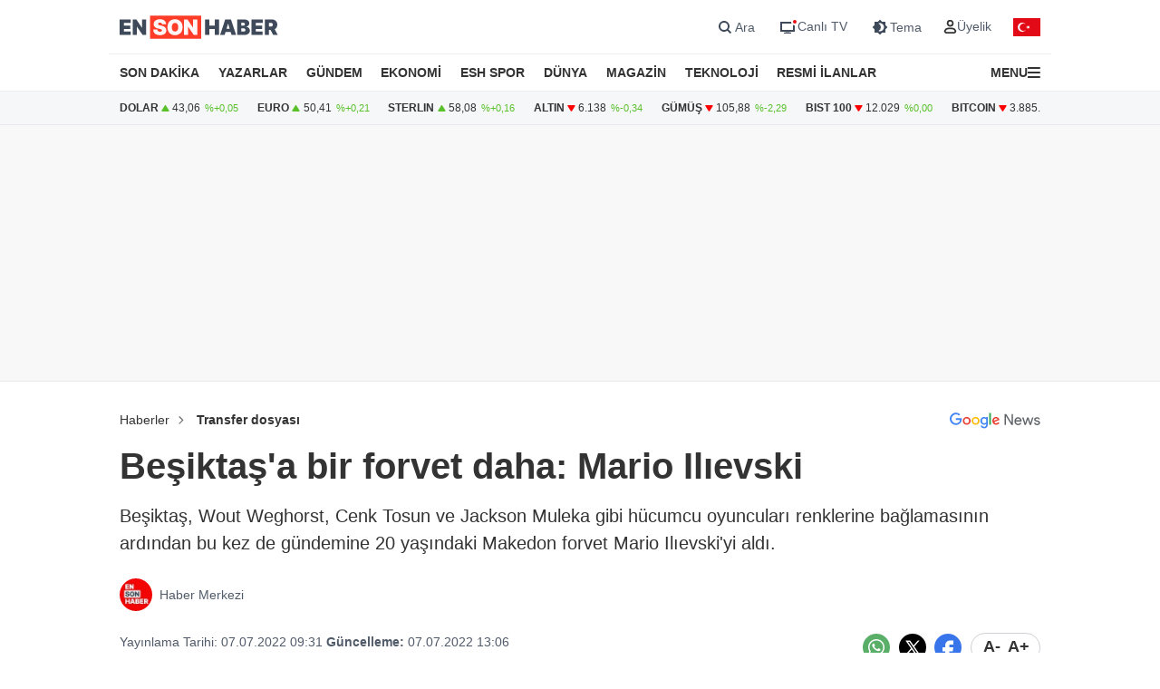

--- FILE ---
content_type: text/html; charset=utf-8
request_url: https://www.google.com/recaptcha/api2/aframe
body_size: 182
content:
<!DOCTYPE HTML><html><head><meta http-equiv="content-type" content="text/html; charset=UTF-8"></head><body><script nonce="-gSmohUhPzYPn6c2qTQVhg">/** Anti-fraud and anti-abuse applications only. See google.com/recaptcha */ try{var clients={'sodar':'https://pagead2.googlesyndication.com/pagead/sodar?'};window.addEventListener("message",function(a){try{if(a.source===window.parent){var b=JSON.parse(a.data);var c=clients[b['id']];if(c){var d=document.createElement('img');d.src=c+b['params']+'&rc='+(localStorage.getItem("rc::a")?sessionStorage.getItem("rc::b"):"");window.document.body.appendChild(d);sessionStorage.setItem("rc::e",parseInt(sessionStorage.getItem("rc::e")||0)+1);localStorage.setItem("rc::h",'1767855129028');}}}catch(b){}});window.parent.postMessage("_grecaptcha_ready", "*");}catch(b){}</script></body></html>

--- FILE ---
content_type: image/svg+xml
request_url: https://s2.ensonhaber.com/assets/img/logo.svg
body_size: 454
content:
<svg xmlns="http://www.w3.org/2000/svg" fill="none" viewBox="0 0 245 36">
  <path fill="#FF3C28" d="M47 0h79v36H47z"/>
  <path fill="#fff" fill-opacity=".96" fill-rule="evenodd" d="M65.549 13.51h6.235c-.023-4.712-3.657-7.83-9.47-7.83-5.708 0-9.74 3.07-9.705 7.642-.011 3.75 2.59 5.837 6.845 6.75l2.391.516c2.672.586 3.587 1.255 3.61 2.345-.023 1.183-1.102 2.015-3.188 2.015-2.496 0-3.973-1.172-4.079-3.375H52c.023 6.024 4.102 8.72 10.361 8.72 6.083 0 9.728-2.625 9.751-7.36-.023-3.657-2.203-6.224-7.5-7.36l-1.97-.423c-2.274-.48-3.293-1.149-3.235-2.297.012-1.055.891-1.829 2.907-1.829 2.11 0 3.106.926 3.235 2.485zM119.996 6h-6.516v12.562h-.188L104.761 6H99.23v24h6.516V17.39h.14L114.558 30h5.438V6zm-34.422-.32c6.516 0 11.673 4.313 11.673 12.33S92.09 30.34 85.574 30.34c-6.564 0-11.674-4.36-11.674-12.33 0-8.017 5.11-12.33 11.674-12.33zm0 18.987c3.234 0 4.97-2.344 4.97-6.657 0-4.313-1.736-6.657-4.97-6.657-3.235 0-4.97 2.344-4.97 6.657 0 4.313 1.735 6.657 4.97 6.657z" clip-rule="evenodd"/>
  <path fill="#3E4959" fill-rule="evenodd" d="M138.516 30H132V6h6.516v9.375h8.625V6h6.515v24h-6.515v-9.375h-8.625V30zm23.715 0 1.383-4.594h7.922L172.919 30h7.031l-7.922-24h-8.906L155.2 30h7.031zm2.86-9.469 2.39-7.922h.188l2.39 7.922h-4.968zM192.787 30H181.49V6h10.406c5.485 0 8.391 2.344 8.391 6 0 2.648-1.863 4.7-4.641 5.25v.234c3.082.118 5.578 2.332 5.578 5.72 0 3.948-3.222 6.796-8.437 6.796zm-4.781-10.266v5.063h3.047c2.191 0 3.281-.832 3.281-2.438 0-1.687-1.207-2.625-3.188-2.625h-3.14zm0-8.625v4.594h2.672c1.71 0 2.906-.82 2.906-2.297 0-1.476-1.196-2.297-2.813-2.297h-2.765zM203.76 30h17.25v-5.25h-10.734v-4.125h9.89v-5.25h-9.89V11.25h10.781V6H203.76v24zm20.53 0h6.516v-7.922h2.25L237.274 30h7.078l-4.875-8.953c2.555-1.23 4.079-3.563 4.079-6.89 0-5.11-3.575-8.157-8.907-8.157H224.29v24zm6.516-12.984v-5.813h2.296c2.286 0 3.657.89 3.657 2.953 0 2.051-1.371 2.86-3.657 2.86h-2.296zM17.25 30H0V6h17.297v5.25H6.516v4.125h9.89v5.25h-9.89v4.125H17.25V30zM34.48 6h6.516v24h-5.438l-8.672-12.61h-.14V30H20.23V6h5.531l8.531 12.563h.188V6z" clip-rule="evenodd"/>
</svg>


--- FILE ---
content_type: text/javascript
request_url: https://s2.ensonhaber.com/assets/js/eshcomment.modern.js?v2
body_size: 26082
content:
(()=>{"use strict";var e,t,n,i,r=!1,a=!1,o=[],s=-1;function dequeueJob(e){let t=o.indexOf(e);-1!==t&&t>s&&o.splice(t,1)}function flushJobs(){r=!1,a=!0;for(let e=0;e<o.length;e++)o[e](),s=e;o.length=0,s=-1,a=!1}var l=!0;function overrideEffect(e){t=e}function watch(e,i){let r,a=!0,o=t((()=>{let t=e();JSON.stringify(t),a?r=t:queueMicrotask((()=>{i(t,r),r=t})),a=!1}));return()=>n(o)}var c=[],d=[],u=[];function onElRemoved(e,t){"function"==typeof t?(e._x_cleanups||(e._x_cleanups=[]),e._x_cleanups.push(t)):(t=e,d.push(t))}function onAttributesAdded(e){c.push(e)}function onAttributeRemoved(e,t,n){e._x_attributeCleanups||(e._x_attributeCleanups={}),e._x_attributeCleanups[t]||(e._x_attributeCleanups[t]=[]),e._x_attributeCleanups[t].push(n)}function cleanupAttributes(e,t){e._x_attributeCleanups&&Object.entries(e._x_attributeCleanups).forEach((([n,i])=>{(void 0===t||t.includes(n))&&(i.forEach((e=>e())),delete e._x_attributeCleanups[n])}))}var m=new MutationObserver(onMutate),p=!1;function startObservingMutations(){m.observe(document,{subtree:!0,childList:!0,attributes:!0,attributeOldValue:!0}),p=!0}function stopObservingMutations(){!function flushObserver(){let e=m.takeRecords();f.push((()=>e.length>0&&onMutate(e)));let t=f.length;queueMicrotask((()=>{if(f.length===t)for(;f.length>0;)f.shift()()}))}(),m.disconnect(),p=!1}var f=[];function mutateDom(e){if(!p)return e();stopObservingMutations();let t=e();return startObservingMutations(),t}var h=!1,v=[];function onMutate(e){if(h)return void(v=v.concat(e));let t=[],n=new Set,i=new Map,r=new Map;for(let a=0;a<e.length;a++)if(!e[a].target._x_ignoreMutationObserver&&("childList"===e[a].type&&(e[a].removedNodes.forEach((e=>{1===e.nodeType&&e._x_marker&&n.add(e)})),e[a].addedNodes.forEach((e=>{1===e.nodeType&&(n.has(e)?n.delete(e):e._x_marker||t.push(e))}))),"attributes"===e[a].type)){let t=e[a].target,n=e[a].attributeName,o=e[a].oldValue,add2=()=>{i.has(t)||i.set(t,[]),i.get(t).push({name:n,value:t.getAttribute(n)})},remove=()=>{r.has(t)||r.set(t,[]),r.get(t).push(n)};t.hasAttribute(n)&&null===o?add2():t.hasAttribute(n)?(remove(),add2()):remove()}r.forEach(((e,t)=>{cleanupAttributes(t,e)})),i.forEach(((e,t)=>{c.forEach((n=>n(t,e)))}));for(let e of n)t.some((t=>t.contains(e)))||d.forEach((t=>t(e)));for(let e of t)e.isConnected&&u.forEach((t=>t(e)));t=null,n=null,i=null,r=null}function scope(e){return mergeProxies(closestDataStack(e))}function addScopeToNode(e,t,n){return e._x_dataStack=[t,...closestDataStack(n||e)],()=>{e._x_dataStack=e._x_dataStack.filter((e=>e!==t))}}function closestDataStack(e){return e._x_dataStack?e._x_dataStack:"function"==typeof ShadowRoot&&e instanceof ShadowRoot?closestDataStack(e.host):e.parentNode?closestDataStack(e.parentNode):[]}function mergeProxies(e){return new Proxy({objects:e},g)}var g={ownKeys:({objects:e})=>Array.from(new Set(e.flatMap((e=>Object.keys(e))))),has:({objects:e},t)=>t!=Symbol.unscopables&&e.some((e=>Object.prototype.hasOwnProperty.call(e,t)||Reflect.has(e,t))),get:({objects:e},t,n)=>"toJSON"==t?collapseProxies:Reflect.get(e.find((e=>Reflect.has(e,t)))||{},t,n),set({objects:e},t,n,i){const r=e.find((e=>Object.prototype.hasOwnProperty.call(e,t)))||e[e.length-1],a=Object.getOwnPropertyDescriptor(r,t);return a?.set&&a?.get?a.set.call(i,n)||!0:Reflect.set(r,t,n)}};function collapseProxies(){return Reflect.ownKeys(this).reduce(((e,t)=>(e[t]=Reflect.get(this,t),e)),{})}function initInterceptors(e){let recurse=(t,n="")=>{Object.entries(Object.getOwnPropertyDescriptors(t)).forEach((([i,{value:r,enumerable:a}])=>{if(!1===a||void 0===r)return;if("object"==typeof r&&null!==r&&r.__v_skip)return;let o=""===n?i:`${n}.${i}`;var s;"object"==typeof r&&null!==r&&r._x_interceptor?t[i]=r.initialize(e,o,i):"object"!=typeof(s=r)||Array.isArray(s)||null===s||r===t||r instanceof Element||recurse(r,o)}))};return recurse(e)}function interceptor(e,t=()=>{}){let n={initialValue:void 0,_x_interceptor:!0,initialize(t,n,i){return e(this.initialValue,(()=>function get(e,t){return t.split(".").reduce(((e,t)=>e[t]),e)}(t,n)),(e=>set(t,n,e)),n,i)}};return t(n),e=>{if("object"==typeof e&&null!==e&&e._x_interceptor){let t=n.initialize.bind(n);n.initialize=(i,r,a)=>{let o=e.initialize(i,r,a);return n.initialValue=o,t(i,r,a)}}else n.initialValue=e;return n}}function set(e,t,n){if("string"==typeof t&&(t=t.split(".")),1!==t.length){if(0===t.length)throw error;return e[t[0]]||(e[t[0]]={}),set(e[t[0]],t.slice(1),n)}e[t[0]]=n}var y={};function magic(e,t){y[e]=t}function injectMagics(e,t){let n=function getUtilities(e){let[t,n]=getElementBoundUtilities(e),i={interceptor,...t};return onElRemoved(e,n),i}(t);return Object.entries(y).forEach((([i,r])=>{Object.defineProperty(e,`$${i}`,{get:()=>r(t,n),enumerable:!1})})),e}function tryCatch(e,t,n,...i){try{return n(...i)}catch(n){handleError(n,e,t)}}function handleError(e,t,n=void 0){e=Object.assign(e??{message:"No error message given."},{el:t,expression:n}),console.warn(`Alpine Expression Error: ${e.message}\n\n${n?'Expression: "'+n+'"\n\n':""}`,t),setTimeout((()=>{throw e}),0)}var x=!0;function dontAutoEvaluateFunctions(e){let t=x;x=!1;let n=e();return x=t,n}function evaluate(e,t,n={}){let i;return evaluateLater(e,t)((e=>i=e),n),i}function evaluateLater(...e){return _(...e)}var _=normalEvaluator;function normalEvaluator(e,t){let n={};injectMagics(n,e);let i=[n,...closestDataStack(e)],r="function"==typeof t?function generateEvaluatorFromFunction(e,t){return(n=()=>{},{scope:i={},params:r=[]}={})=>{runIfTypeOfFunction(n,t.apply(mergeProxies([i,...e]),r))}}(i,t):function generateEvaluatorFromString(e,t,n){let i=function generateFunctionFromString(e,t){if(b[e])return b[e];let n=Object.getPrototypeOf((async function(){})).constructor,i=/^[\n\s]*if.*\(.*\)/.test(e.trim())||/^(let|const)\s/.test(e.trim())?`(async()=>{ ${e} })()`:e,r=(()=>{try{let t=new n(["__self","scope"],`with (scope) { __self.result = ${i} }; __self.finished = true; return __self.result;`);return Object.defineProperty(t,"name",{value:`[Alpine] ${e}`}),t}catch(n){return handleError(n,t,e),Promise.resolve()}})();return b[e]=r,r}(t,n);return(r=()=>{},{scope:a={},params:o=[]}={})=>{i.result=void 0,i.finished=!1;let s=mergeProxies([a,...e]);if("function"==typeof i){let e=i(i,s).catch((e=>handleError(e,n,t)));i.finished?(runIfTypeOfFunction(r,i.result,s,o,n),i.result=void 0):e.then((e=>{runIfTypeOfFunction(r,e,s,o,n)})).catch((e=>handleError(e,n,t))).finally((()=>i.result=void 0))}}}(i,t,e);return tryCatch.bind(null,e,t,r)}var b={};function runIfTypeOfFunction(e,t,n,i,r){if(x&&"function"==typeof t){let a=t.apply(n,i);a instanceof Promise?a.then((t=>runIfTypeOfFunction(e,t,n,i))).catch((e=>handleError(e,r,t))):e(a)}else"object"==typeof t&&t instanceof Promise?t.then((t=>e(t))):e(t)}var w="x-";function prefix(e=""){return w+e}var k={};function directive(e,t){return k[e]=t,{before(t){if(!k[t])return void console.warn(String.raw`Cannot find directive \`${t}\`. \`${e}\` will use the default order of execution`);const n=O.indexOf(t);O.splice(n>=0?n:O.indexOf("DEFAULT"),0,e)}}}function directives(e,t,n){if(t=Array.from(t),e._x_virtualDirectives){let n=Object.entries(e._x_virtualDirectives).map((([e,t])=>({name:e,value:t}))),i=attributesOnly(n);n=n.map((e=>i.find((t=>t.name===e.name))?{name:`x-bind:${e.name}`,value:`"${e.value}"`}:e)),t=t.concat(n)}let i={},r=t.map(toTransformedAttributes(((e,t)=>i[e]=t))).filter(outNonAlpineAttributes).map(function toParsedDirectives(e,t){return({name:n,value:i})=>{let r=n.match(alpineAttributeRegex()),a=n.match(/:([a-zA-Z0-9\-_:]+)/),o=n.match(/\.[^.\]]+(?=[^\]]*$)/g)||[],s=t||e[n]||n;return{type:r?r[1]:null,value:a?a[1]:null,modifiers:o.map((e=>e.replace(".",""))),expression:i,original:s}}}(i,n)).sort(byPriority);return r.map((t=>function getDirectiveHandler(e,t){let n=k[t.type]||(()=>{}),[i,r]=getElementBoundUtilities(e);onAttributeRemoved(e,t.original,r);let fullHandler=()=>{e._x_ignore||e._x_ignoreSelf||(n.inline&&n.inline(e,t,i),n=n.bind(n,e,t,i),C?S.get(A).push(n):n())};return fullHandler.runCleanups=r,fullHandler}(e,t)))}function attributesOnly(e){return Array.from(e).map(toTransformedAttributes()).filter((e=>!outNonAlpineAttributes(e)))}var C=!1,S=new Map,A=Symbol();function getElementBoundUtilities(e){let i=[],[r,a]=function elementBoundEffect(e){let cleanup2=()=>{};return[i=>{let r=t(i);return e._x_effects||(e._x_effects=new Set,e._x_runEffects=()=>{e._x_effects.forEach((e=>e()))}),e._x_effects.add(r),cleanup2=()=>{void 0!==r&&(e._x_effects.delete(r),n(r))},r},()=>{cleanup2()}]}(e);return i.push(a),[{Alpine:J,effect:r,cleanup:e=>i.push(e),evaluateLater:evaluateLater.bind(evaluateLater,e),evaluate:evaluate.bind(evaluate,e)},()=>i.forEach((e=>e()))]}var startingWith=(e,t)=>({name:n,value:i})=>(n.startsWith(e)&&(n=n.replace(e,t)),{name:n,value:i});function toTransformedAttributes(e=()=>{}){return({name:t,value:n})=>{let{name:i,value:r}=E.reduce(((e,t)=>t(e)),{name:t,value:n});return i!==t&&e(i,t),{name:i,value:r}}}var E=[];function mapAttributes(e){E.push(e)}function outNonAlpineAttributes({name:e}){return alpineAttributeRegex().test(e)}var alpineAttributeRegex=()=>new RegExp(`^${w}([^:^.]+)\\b`),I="DEFAULT",O=["ignore","ref","data","id","anchor","bind","init","for","model","modelable","transition","show","if",I,"teleport"];function byPriority(e,t){let n=-1===O.indexOf(e.type)?I:e.type,i=-1===O.indexOf(t.type)?I:t.type;return O.indexOf(n)-O.indexOf(i)}function dispatch(e,t,n={}){e.dispatchEvent(new CustomEvent(t,{detail:n,bubbles:!0,composed:!0,cancelable:!0}))}function walk(e,t){if("function"==typeof ShadowRoot&&e instanceof ShadowRoot)return void Array.from(e.children).forEach((e=>walk(e,t)));let n=!1;if(t(e,(()=>n=!0)),n)return;let i=e.firstElementChild;for(;i;)walk(i,t),i=i.nextElementSibling}function warn(e,...t){console.warn(`Alpine Warning: ${e}`,...t)}var M=!1,R=[],j=[];function rootSelectors(){return R.map((e=>e()))}function allSelectors(){return R.concat(j).map((e=>e()))}function addRootSelector(e){R.push(e)}function addInitSelector(e){j.push(e)}function closestRoot(e,t=!1){return findClosest(e,(e=>{if((t?allSelectors():rootSelectors()).some((t=>e.matches(t))))return!0}))}function findClosest(e,t){if(e){if(t(e))return e;if(e._x_teleportBack&&(e=e._x_teleportBack),e.parentElement)return findClosest(e.parentElement,t)}}var T=[],L=1;function initTree(e,t=walk,n=()=>{}){findClosest(e,(e=>e._x_ignore))||function deferHandlingDirectives(e){C=!0;let t=Symbol();A=t,S.set(t,[]);let flushHandlers=()=>{for(;S.get(t).length;)S.get(t).shift()();S.delete(t)};e(flushHandlers),C=!1,flushHandlers()}((()=>{t(e,((e,t)=>{e._x_marker||(n(e,t),T.forEach((n=>n(e,t))),directives(e,e.attributes).forEach((e=>e())),e._x_ignore||(e._x_marker=L++),e._x_ignore&&t())}))}))}function destroyTree(e,t=walk){t(e,(e=>{!function cleanupElement(e){for(e._x_effects?.forEach(dequeueJob);e._x_cleanups?.length;)e._x_cleanups.pop()()}(e),cleanupAttributes(e),delete e._x_marker}))}var z=[],N=!1;function nextTick(e=()=>{}){return queueMicrotask((()=>{N||setTimeout((()=>{releaseNextTicks()}))})),new Promise((t=>{z.push((()=>{e(),t()}))}))}function releaseNextTicks(){for(N=!1;z.length;)z.shift()()}function setClasses(e,t){return Array.isArray(t)?setClassesFromString(e,t.join(" ")):"object"==typeof t&&null!==t?function setClassesFromObject(e,t){let split=e=>e.split(" ").filter(Boolean),n=Object.entries(t).flatMap((([e,t])=>!!t&&split(e))).filter(Boolean),i=Object.entries(t).flatMap((([e,t])=>!t&&split(e))).filter(Boolean),r=[],a=[];return i.forEach((t=>{e.classList.contains(t)&&(e.classList.remove(t),a.push(t))})),n.forEach((t=>{e.classList.contains(t)||(e.classList.add(t),r.push(t))})),()=>{a.forEach((t=>e.classList.add(t))),r.forEach((t=>e.classList.remove(t)))}}(e,t):"function"==typeof t?setClasses(e,t()):setClassesFromString(e,t)}function setClassesFromString(e,t){return t=!0===t?t="":t||"",n=t.split(" ").filter((t=>!e.classList.contains(t))).filter(Boolean),e.classList.add(...n),()=>{e.classList.remove(...n)};var n}function setStyles(e,t){return"object"==typeof t&&null!==t?function setStylesFromObject(e,t){let n={};return Object.entries(t).forEach((([t,i])=>{n[t]=e.style[t],t.startsWith("--")||(t=function kebabCase(e){return e.replace(/([a-z])([A-Z])/g,"$1-$2").toLowerCase()}(t)),e.style.setProperty(t,i)})),setTimeout((()=>{0===e.style.length&&e.removeAttribute("style")})),()=>{setStyles(e,n)}}(e,t):function setStylesFromString(e,t){let n=e.getAttribute("style",t);return e.setAttribute("style",t),()=>{e.setAttribute("style",n||"")}}(e,t)}function once(e,t=()=>{}){let n=!1;return function(){n?t.apply(this,arguments):(n=!0,e.apply(this,arguments))}}function registerTransitionObject(e,t,n={}){e._x_transition||(e._x_transition={enter:{during:n,start:n,end:n},leave:{during:n,start:n,end:n},in(n=()=>{},i=()=>{}){transition(e,t,{during:this.enter.during,start:this.enter.start,end:this.enter.end},n,i)},out(n=()=>{},i=()=>{}){transition(e,t,{during:this.leave.during,start:this.leave.start,end:this.leave.end},n,i)}})}function closestHide(e){let t=e.parentNode;if(t)return t._x_hidePromise?t:closestHide(t)}function transition(e,t,{during:n,start:i,end:r}={},a=()=>{},o=()=>{}){if(e._x_transitioning&&e._x_transitioning.cancel(),0===Object.keys(n).length&&0===Object.keys(i).length&&0===Object.keys(r).length)return a(),void o();let s,l,c;!function performTransition(e,t){let n,i,r,a=once((()=>{mutateDom((()=>{n=!0,i||t.before(),r||(t.end(),releaseNextTicks()),t.after(),e.isConnected&&t.cleanup(),delete e._x_transitioning}))}));e._x_transitioning={beforeCancels:[],beforeCancel(e){this.beforeCancels.push(e)},cancel:once((function(){for(;this.beforeCancels.length;)this.beforeCancels.shift()();a()})),finish:a},mutateDom((()=>{t.start(),t.during()})),function holdNextTicks(){N=!0}(),requestAnimationFrame((()=>{if(n)return;let a=1e3*Number(getComputedStyle(e).transitionDuration.replace(/,.*/,"").replace("s","")),o=1e3*Number(getComputedStyle(e).transitionDelay.replace(/,.*/,"").replace("s",""));0===a&&(a=1e3*Number(getComputedStyle(e).animationDuration.replace("s",""))),mutateDom((()=>{t.before()})),i=!0,requestAnimationFrame((()=>{n||(mutateDom((()=>{t.end()})),releaseNextTicks(),setTimeout(e._x_transitioning.finish,a+o),r=!0)}))}))}(e,{start(){s=t(e,i)},during(){l=t(e,n)},before:a,end(){s(),c=t(e,r)},after:o,cleanup(){l(),c()}})}function modifierValue(e,t,n){if(-1===e.indexOf(t))return n;const i=e[e.indexOf(t)+1];if(!i)return n;if("scale"===t&&isNaN(i))return n;if("duration"===t||"delay"===t){let e=i.match(/([0-9]+)ms/);if(e)return e[1]}return"origin"===t&&["top","right","left","center","bottom"].includes(e[e.indexOf(t)+2])?[i,e[e.indexOf(t)+2]].join(" "):i}directive("transition",((e,{value:t,modifiers:n,expression:i},{evaluate:r})=>{"function"==typeof i&&(i=r(i)),!1!==i&&(i&&"boolean"!=typeof i?function registerTransitionsFromClassString(e,t,n){registerTransitionObject(e,setClasses,""),{enter:t=>{e._x_transition.enter.during=t},"enter-start":t=>{e._x_transition.enter.start=t},"enter-end":t=>{e._x_transition.enter.end=t},leave:t=>{e._x_transition.leave.during=t},"leave-start":t=>{e._x_transition.leave.start=t},"leave-end":t=>{e._x_transition.leave.end=t}}[n](t)}(e,i,t):function registerTransitionsFromHelper(e,t,n){registerTransitionObject(e,setStyles);let i=!t.includes("in")&&!t.includes("out")&&!n,r=i||t.includes("in")||["enter"].includes(n),a=i||t.includes("out")||["leave"].includes(n);t.includes("in")&&!i&&(t=t.filter(((e,n)=>n<t.indexOf("out")))),t.includes("out")&&!i&&(t=t.filter(((e,n)=>n>t.indexOf("out"))));let o=!t.includes("opacity")&&!t.includes("scale"),s=o||t.includes("opacity")?0:1,l=o||t.includes("scale")?modifierValue(t,"scale",95)/100:1,c=modifierValue(t,"delay",0)/1e3,d=modifierValue(t,"origin","center"),u="opacity, transform",m=modifierValue(t,"duration",150)/1e3,p=modifierValue(t,"duration",75)/1e3,f="cubic-bezier(0.4, 0.0, 0.2, 1)";r&&(e._x_transition.enter.during={transformOrigin:d,transitionDelay:`${c}s`,transitionProperty:u,transitionDuration:`${m}s`,transitionTimingFunction:f},e._x_transition.enter.start={opacity:s,transform:`scale(${l})`},e._x_transition.enter.end={opacity:1,transform:"scale(1)"}),a&&(e._x_transition.leave.during={transformOrigin:d,transitionDelay:`${c}s`,transitionProperty:u,transitionDuration:`${p}s`,transitionTimingFunction:f},e._x_transition.leave.start={opacity:1,transform:"scale(1)"},e._x_transition.leave.end={opacity:s,transform:`scale(${l})`})}(e,n,t))})),window.Element.prototype._x_toggleAndCascadeWithTransitions=function(e,t,n,i){const r="visible"===document.visibilityState?requestAnimationFrame:setTimeout;let clickAwayCompatibleShow=()=>r(n);t?e._x_transition&&(e._x_transition.enter||e._x_transition.leave)?e._x_transition.enter&&(Object.entries(e._x_transition.enter.during).length||Object.entries(e._x_transition.enter.start).length||Object.entries(e._x_transition.enter.end).length)?e._x_transition.in(n):clickAwayCompatibleShow():e._x_transition?e._x_transition.in(n):clickAwayCompatibleShow():(e._x_hidePromise=e._x_transition?new Promise(((t,n)=>{e._x_transition.out((()=>{}),(()=>t(i))),e._x_transitioning&&e._x_transitioning.beforeCancel((()=>n({isFromCancelledTransition:!0})))})):Promise.resolve(i),queueMicrotask((()=>{let t=closestHide(e);t?(t._x_hideChildren||(t._x_hideChildren=[]),t._x_hideChildren.push(e)):r((()=>{let hideAfterChildren=e=>{let t=Promise.all([e._x_hidePromise,...(e._x_hideChildren||[]).map(hideAfterChildren)]).then((([e])=>e?.()));return delete e._x_hidePromise,delete e._x_hideChildren,t};hideAfterChildren(e).catch((e=>{if(!e.isFromCancelledTransition)throw e}))}))})))};var P=!1;function skipDuringClone(e,t=()=>{}){return(...n)=>P?t(...n):e(...n)}var D=[];function interceptClone(e){D.push(e)}var $=!1;function dontRegisterReactiveSideEffects(e){let i=t;overrideEffect(((e,t)=>{let r=i(e);return n(r),()=>{}})),e(),overrideEffect(i)}function bind(t,n,i,r=[]){switch(t._x_bindings||(t._x_bindings=e({})),t._x_bindings[n]=i,n=r.includes("camel")?function camelCase(e){return e.toLowerCase().replace(/-(\w)/g,((e,t)=>t.toUpperCase()))}(n):n){case"value":!function bindInputValue(e,t){if(isRadio(e))void 0===e.attributes.value&&(e.value=t),window.fromModel&&(e.checked="boolean"==typeof t?safeParseBoolean(e.value)===t:checkedAttrLooseCompare(e.value,t));else if(isCheckbox(e))Number.isInteger(t)?e.value=t:Array.isArray(t)||"boolean"==typeof t||[null,void 0].includes(t)?Array.isArray(t)?e.checked=t.some((t=>checkedAttrLooseCompare(t,e.value))):e.checked=!!t:e.value=String(t);else if("SELECT"===e.tagName)!function updateSelect(e,t){const n=[].concat(t).map((e=>e+""));Array.from(e.options).forEach((e=>{e.selected=n.includes(e.value)}))}(e,t);else{if(e.value===t)return;e.value=void 0===t?"":t}}(t,i);break;case"style":!function bindStyles(e,t){e._x_undoAddedStyles&&e._x_undoAddedStyles(),e._x_undoAddedStyles=setStyles(e,t)}(t,i);break;case"class":!function bindClasses(e,t){e._x_undoAddedClasses&&e._x_undoAddedClasses(),e._x_undoAddedClasses=setClasses(e,t)}(t,i);break;case"selected":case"checked":!function bindAttributeAndProperty(e,t,n){bindAttribute(e,t,n),function setPropertyIfChanged(e,t,n){e[t]!==n&&(e[t]=n)}(e,t,n)}(t,n,i);break;default:bindAttribute(t,n,i)}}function bindAttribute(e,t,n){[null,void 0,!1].includes(n)&&function attributeShouldntBePreservedIfFalsy(e){return!["aria-pressed","aria-checked","aria-expanded","aria-selected"].includes(e)}(t)?e.removeAttribute(t):(isBooleanAttr(t)&&(n=t),function setIfChanged(e,t,n){e.getAttribute(t)!=n&&e.setAttribute(t,n)}(e,t,n))}function checkedAttrLooseCompare(e,t){return e==t}function safeParseBoolean(e){return!![1,"1","true","on","yes",!0].includes(e)||![0,"0","false","off","no",!1].includes(e)&&(e?Boolean(e):null)}var B=new Set(["allowfullscreen","async","autofocus","autoplay","checked","controls","default","defer","disabled","formnovalidate","inert","ismap","itemscope","loop","multiple","muted","nomodule","novalidate","open","playsinline","readonly","required","reversed","selected","shadowrootclonable","shadowrootdelegatesfocus","shadowrootserializable"]);function isBooleanAttr(e){return B.has(e)}function getAttributeBinding(e,t,n){let i=e.getAttribute(t);return null===i?"function"==typeof n?n():n:""===i||(isBooleanAttr(t)?!![t,"true"].includes(i):i)}function isCheckbox(e){return"checkbox"===e.type||"ui-checkbox"===e.localName||"ui-switch"===e.localName}function isRadio(e){return"radio"===e.type||"ui-radio"===e.localName}function debounce(e,t){var n;return function(){var i=this,r=arguments;clearTimeout(n),n=setTimeout((function(){n=null,e.apply(i,r)}),t)}}function throttle(e,t){let n;return function(){let i=arguments;n||(e.apply(this,i),n=!0,setTimeout((()=>n=!1),t))}}function entangle({get:e,set:i},{get:r,set:a}){let o,s,l=!0,c=t((()=>{let t=e(),n=r();if(l)a(cloneIfObject(t)),l=!1;else{let e=JSON.stringify(t),r=JSON.stringify(n);e!==o?a(cloneIfObject(t)):e!==r&&i(cloneIfObject(n))}o=JSON.stringify(e()),s=JSON.stringify(r())}));return()=>{n(c)}}function cloneIfObject(e){return"object"==typeof e?JSON.parse(JSON.stringify(e)):e}var F={},U=!1,Y={};function applyBindingsObject(e,t,n){let i=[];for(;i.length;)i.pop()();let r=Object.entries(t).map((([e,t])=>({name:e,value:t}))),a=attributesOnly(r);return r=r.map((e=>a.find((t=>t.name===e.name))?{name:`x-bind:${e.name}`,value:`"${e.value}"`}:e)),directives(e,r,n).map((e=>{i.push(e.runCleanups),e()})),()=>{for(;i.length;)i.pop()()}}var H={},J={get reactive(){return e},get release(){return n},get effect(){return t},get raw(){return i},version:"3.14.9",flushAndStopDeferringMutations:function flushAndStopDeferringMutations(){h=!1,onMutate(v),v=[]},dontAutoEvaluateFunctions,disableEffectScheduling:function disableEffectScheduling(e){l=!1,e(),l=!0},startObservingMutations,stopObservingMutations,setReactivityEngine:function setReactivityEngine(s){e=s.reactive,n=s.release,t=e=>s.effect(e,{scheduler:e=>{l?function scheduler(e){!function queueJob(e){o.includes(e)||o.push(e),function queueFlush(){a||r||(r=!0,queueMicrotask(flushJobs))}()}(e)}(e):e()}}),i=s.raw},onAttributeRemoved,onAttributesAdded,closestDataStack,skipDuringClone,onlyDuringClone:function onlyDuringClone(e){return(...t)=>P&&e(...t)},addRootSelector,addInitSelector,interceptClone,addScopeToNode,deferMutations:function deferMutations(){h=!0},mapAttributes,evaluateLater,interceptInit:function interceptInit(e){T.push(e)},setEvaluator:function setEvaluator(e){_=e},mergeProxies,extractProp:function extractProp(e,t,n,i=!0){if(e._x_bindings&&void 0!==e._x_bindings[t])return e._x_bindings[t];if(e._x_inlineBindings&&void 0!==e._x_inlineBindings[t]){let n=e._x_inlineBindings[t];return n.extract=i,dontAutoEvaluateFunctions((()=>evaluate(e,n.expression)))}return getAttributeBinding(e,t,n)},findClosest,onElRemoved,closestRoot,destroyTree,interceptor,transition,setStyles,mutateDom,directive,entangle,throttle,debounce,evaluate,initTree,nextTick,prefixed:prefix,prefix:function setPrefix(e){w=e},plugin:function module_esm_plugin(e){(Array.isArray(e)?e:[e]).forEach((e=>e(J)))},magic,store:function store(t,n){if(U||(F=e(F),U=!0),void 0===n)return F[t];F[t]=n,initInterceptors(F[t]),"object"==typeof n&&null!==n&&n.hasOwnProperty("init")&&"function"==typeof n.init&&F[t].init()},start:function start(){M&&warn("Alpine has already been initialized on this page. Calling Alpine.start() more than once can cause problems."),M=!0,document.body||warn("Unable to initialize. Trying to load Alpine before `<body>` is available. Did you forget to add `defer` in Alpine's `<script>` tag?"),dispatch(document,"alpine:init"),dispatch(document,"alpine:initializing"),startObservingMutations(),function onElAdded(e){u.push(e)}((e=>initTree(e,walk))),onElRemoved((e=>destroyTree(e))),onAttributesAdded(((e,t)=>{directives(e,t).forEach((e=>e()))})),Array.from(document.querySelectorAll(allSelectors().join(","))).filter((e=>!closestRoot(e.parentElement,!0))).forEach((e=>{initTree(e)})),dispatch(document,"alpine:initialized"),setTimeout((()=>{!function warnAboutMissingPlugins(){[["ui","dialog",["[x-dialog], [x-popover]"]],["anchor","anchor",["[x-anchor]"]],["sort","sort",["[x-sort]"]]].forEach((([e,t,n])=>{(function directiveExists(e){return Object.keys(k).includes(e)})(t)||n.some((t=>{if(document.querySelector(t))return warn(`found "${t}", but missing ${e} plugin`),!0}))}))}()}))},clone:function clone(e,t){t._x_dataStack||(t._x_dataStack=e._x_dataStack),P=!0,$=!0,dontRegisterReactiveSideEffects((()=>{!function cloneTree(e){let t=!1;initTree(e,((e,n)=>{walk(e,((e,i)=>{if(t&&function isRoot(e){return rootSelectors().some((t=>e.matches(t)))}(e))return i();t=!0,n(e,i)}))}))}(t)})),P=!1,$=!1},cloneNode:function cloneNode(e,t){D.forEach((n=>n(e,t))),P=!0,dontRegisterReactiveSideEffects((()=>{initTree(t,((e,t)=>{t(e,(()=>{}))}))})),P=!1},bound:function getBinding(e,t,n){return e._x_bindings&&void 0!==e._x_bindings[t]?e._x_bindings[t]:getAttributeBinding(e,t,n)},$data:scope,watch,walk,data:function data(e,t){H[e]=t},bind:function bind2(e,t){let n="function"!=typeof t?()=>t:t;return e instanceof Element?applyBindingsObject(e,n()):(Y[e]=n,()=>{})}};function makeMap(e,t){const n=Object.create(null),i=e.split(",");for(let e=0;e<i.length;e++)n[i[e]]=!0;return t?e=>!!n[e.toLowerCase()]:e=>!!n[e]}var G,K=Object.freeze({}),V=(Object.freeze([]),Object.prototype.hasOwnProperty),hasOwn=(e,t)=>V.call(e,t),q=Array.isArray,isMap=e=>"[object Map]"===toTypeString(e),isSymbol=e=>"symbol"==typeof e,isObject=e=>null!==e&&"object"==typeof e,W=Object.prototype.toString,toTypeString=e=>W.call(e),toRawType=e=>toTypeString(e).slice(8,-1),isIntegerKey=e=>"string"==typeof e&&"NaN"!==e&&"-"!==e[0]&&""+parseInt(e,10)===e,cacheStringFunction=e=>{const t=Object.create(null);return n=>t[n]||(t[n]=e(n))},Z=/-(\w)/g,X=(cacheStringFunction((e=>e.replace(Z,((e,t)=>t?t.toUpperCase():"")))),/\B([A-Z])/g),Q=(cacheStringFunction((e=>e.replace(X,"-$1").toLowerCase())),cacheStringFunction((e=>e.charAt(0).toUpperCase()+e.slice(1)))),ee=(cacheStringFunction((e=>e?`on${Q(e)}`:"")),(e,t)=>e!==t&&(e==e||t==t)),te=new WeakMap,ne=[],ie=Symbol("iterate"),re=Symbol("Map key iterate"),ae=0;function cleanup(e){const{deps:t}=e;if(t.length){for(let n=0;n<t.length;n++)t[n].delete(e);t.length=0}}var oe=!0,se=[];function resetTracking(){const e=se.pop();oe=void 0===e||e}function track(e,t,n){if(!oe||void 0===G)return;let i=te.get(e);i||te.set(e,i=new Map);let r=i.get(n);r||i.set(n,r=new Set),r.has(G)||(r.add(G),G.deps.push(r),G.options.onTrack&&G.options.onTrack({effect:G,target:e,type:t,key:n}))}function trigger(e,t,n,i,r,a){const o=te.get(e);if(!o)return;const s=new Set,add2=e=>{e&&e.forEach((e=>{(e!==G||e.allowRecurse)&&s.add(e)}))};if("clear"===t)o.forEach(add2);else if("length"===n&&q(e))o.forEach(((e,t)=>{("length"===t||t>=i)&&add2(e)}));else switch(void 0!==n&&add2(o.get(n)),t){case"add":q(e)?isIntegerKey(n)&&add2(o.get("length")):(add2(o.get(ie)),isMap(e)&&add2(o.get(re)));break;case"delete":q(e)||(add2(o.get(ie)),isMap(e)&&add2(o.get(re)));break;case"set":isMap(e)&&add2(o.get(ie))}s.forEach((o=>{o.options.onTrigger&&o.options.onTrigger({effect:o,target:e,key:n,type:t,newValue:i,oldValue:r,oldTarget:a}),o.options.scheduler?o.options.scheduler(o):o()}))}var le=makeMap("__proto__,__v_isRef,__isVue"),ce=new Set(Object.getOwnPropertyNames(Symbol).map((e=>Symbol[e])).filter(isSymbol)),de=createGetter(),ue=createGetter(!0),me=createArrayInstrumentations();function createArrayInstrumentations(){const e={};return["includes","indexOf","lastIndexOf"].forEach((t=>{e[t]=function(...e){const n=toRaw(this);for(let e=0,t=this.length;e<t;e++)track(n,"get",e+"");const i=n[t](...e);return-1===i||!1===i?n[t](...e.map(toRaw)):i}})),["push","pop","shift","unshift","splice"].forEach((t=>{e[t]=function(...e){!function pauseTracking(){se.push(oe),oe=!1}();const n=toRaw(this)[t].apply(this,e);return resetTracking(),n}})),e}function createGetter(e=!1,t=!1){return function get3(n,i,r){if("__v_isReactive"===i)return!e;if("__v_isReadonly"===i)return e;if("__v_raw"===i&&r===(e?t?Ce:ke:t?we:be).get(n))return n;const a=q(n);if(!e&&a&&hasOwn(me,i))return Reflect.get(me,i,r);const o=Reflect.get(n,i,r);return(isSymbol(i)?ce.has(i):le(i))?o:(e||track(n,"get",i),t?o:isRef(o)?a&&isIntegerKey(i)?o:o.value:isObject(o)?e?readonly(o):reactive2(o):o)}}function createSetter(e=!1){return function set3(t,n,i,r){let a=t[n];if(!e&&(i=toRaw(i),a=toRaw(a),!q(t)&&isRef(a)&&!isRef(i)))return a.value=i,!0;const o=q(t)&&isIntegerKey(n)?Number(n)<t.length:hasOwn(t,n),s=Reflect.set(t,n,i,r);return t===toRaw(r)&&(o?ee(i,a)&&trigger(t,"set",n,i,a):trigger(t,"add",n,i)),s}}var pe={get:de,set:createSetter(),deleteProperty:function deleteProperty(e,t){const n=hasOwn(e,t),i=e[t],r=Reflect.deleteProperty(e,t);return r&&n&&trigger(e,"delete",t,void 0,i),r},has:function has(e,t){const n=Reflect.has(e,t);return isSymbol(t)&&ce.has(t)||track(e,"has",t),n},ownKeys:function ownKeys(e){return track(e,"iterate",q(e)?"length":ie),Reflect.ownKeys(e)}},fe={get:ue,set:(e,t)=>(console.warn(`Set operation on key "${String(t)}" failed: target is readonly.`,e),!0),deleteProperty:(e,t)=>(console.warn(`Delete operation on key "${String(t)}" failed: target is readonly.`,e),!0)},toReactive=e=>isObject(e)?reactive2(e):e,toReadonly=e=>isObject(e)?readonly(e):e,toShallow=e=>e,getProto=e=>Reflect.getPrototypeOf(e);function get$1(e,t,n=!1,i=!1){const r=toRaw(e=e.__v_raw),a=toRaw(t);t!==a&&!n&&track(r,"get",t),!n&&track(r,"get",a);const{has:o}=getProto(r),s=i?toShallow:n?toReadonly:toReactive;return o.call(r,t)?s(e.get(t)):o.call(r,a)?s(e.get(a)):void(e!==r&&e.get(t))}function has$1(e,t=!1){const n=this.__v_raw,i=toRaw(n),r=toRaw(e);return e!==r&&!t&&track(i,"has",e),!t&&track(i,"has",r),e===r?n.has(e):n.has(e)||n.has(r)}function size(e,t=!1){return e=e.__v_raw,!t&&track(toRaw(e),"iterate",ie),Reflect.get(e,"size",e)}function add(e){e=toRaw(e);const t=toRaw(this);return getProto(t).has.call(t,e)||(t.add(e),trigger(t,"add",e,e)),this}function set$1(e,t){t=toRaw(t);const n=toRaw(this),{has:i,get:r}=getProto(n);let a=i.call(n,e);a?checkIdentityKeys(n,i,e):(e=toRaw(e),a=i.call(n,e));const o=r.call(n,e);return n.set(e,t),a?ee(t,o)&&trigger(n,"set",e,t,o):trigger(n,"add",e,t),this}function deleteEntry(e){const t=toRaw(this),{has:n,get:i}=getProto(t);let r=n.call(t,e);r?checkIdentityKeys(t,n,e):(e=toRaw(e),r=n.call(t,e));const a=i?i.call(t,e):void 0,o=t.delete(e);return r&&trigger(t,"delete",e,void 0,a),o}function clear(){const e=toRaw(this),t=0!==e.size,n=isMap(e)?new Map(e):new Set(e),i=e.clear();return t&&trigger(e,"clear",void 0,void 0,n),i}function createForEach(e,t){return function forEach(n,i){const r=this,a=r.__v_raw,o=toRaw(a),s=t?toShallow:e?toReadonly:toReactive;return!e&&track(o,"iterate",ie),a.forEach(((e,t)=>n.call(i,s(e),s(t),r)))}}function createIterableMethod(e,t,n){return function(...i){const r=this.__v_raw,a=toRaw(r),o=isMap(a),s="entries"===e||e===Symbol.iterator&&o,l="keys"===e&&o,c=r[e](...i),d=n?toShallow:t?toReadonly:toReactive;return!t&&track(a,"iterate",l?re:ie),{next(){const{value:e,done:t}=c.next();return t?{value:e,done:t}:{value:s?[d(e[0]),d(e[1])]:d(e),done:t}},[Symbol.iterator](){return this}}}}function createReadonlyMethod(e){return function(...t){{const n=t[0]?`on key "${t[0]}" `:"";console.warn(`${Q(e)} operation ${n}failed: target is readonly.`,toRaw(this))}return"delete"!==e&&this}}function createInstrumentations(){const e={get(e){return get$1(this,e)},get size(){return size(this)},has:has$1,add,set:set$1,delete:deleteEntry,clear,forEach:createForEach(!1,!1)},t={get(e){return get$1(this,e,!1,!0)},get size(){return size(this)},has:has$1,add,set:set$1,delete:deleteEntry,clear,forEach:createForEach(!1,!0)},n={get(e){return get$1(this,e,!0)},get size(){return size(this,!0)},has(e){return has$1.call(this,e,!0)},add:createReadonlyMethod("add"),set:createReadonlyMethod("set"),delete:createReadonlyMethod("delete"),clear:createReadonlyMethod("clear"),forEach:createForEach(!0,!1)},i={get(e){return get$1(this,e,!0,!0)},get size(){return size(this,!0)},has(e){return has$1.call(this,e,!0)},add:createReadonlyMethod("add"),set:createReadonlyMethod("set"),delete:createReadonlyMethod("delete"),clear:createReadonlyMethod("clear"),forEach:createForEach(!0,!0)};return["keys","values","entries",Symbol.iterator].forEach((r=>{e[r]=createIterableMethod(r,!1,!1),n[r]=createIterableMethod(r,!0,!1),t[r]=createIterableMethod(r,!1,!0),i[r]=createIterableMethod(r,!0,!0)})),[e,n,t,i]}var[he,ve,ge,ye]=createInstrumentations();function createInstrumentationGetter(e,t){const n=t?e?ye:ge:e?ve:he;return(t,i,r)=>"__v_isReactive"===i?!e:"__v_isReadonly"===i?e:"__v_raw"===i?t:Reflect.get(hasOwn(n,i)&&i in t?n:t,i,r)}var xe={get:createInstrumentationGetter(!1,!1)},_e={get:createInstrumentationGetter(!0,!1)};function checkIdentityKeys(e,t,n){const i=toRaw(n);if(i!==n&&t.call(e,i)){const t=toRawType(e);console.warn(`Reactive ${t} contains both the raw and reactive versions of the same object${"Map"===t?" as keys":""}, which can lead to inconsistencies. Avoid differentiating between the raw and reactive versions of an object and only use the reactive version if possible.`)}}var be=new WeakMap,we=new WeakMap,ke=new WeakMap,Ce=new WeakMap;function reactive2(e){return e&&e.__v_isReadonly?e:createReactiveObject(e,!1,pe,xe,be)}function readonly(e){return createReactiveObject(e,!0,fe,_e,ke)}function createReactiveObject(e,t,n,i,r){if(!isObject(e))return console.warn(`value cannot be made reactive: ${String(e)}`),e;if(e.__v_raw&&(!t||!e.__v_isReactive))return e;const a=r.get(e);if(a)return a;const o=function getTargetType(e){return e.__v_skip||!Object.isExtensible(e)?0:function targetTypeMap(e){switch(e){case"Object":case"Array":return 1;case"Map":case"Set":case"WeakMap":case"WeakSet":return 2;default:return 0}}(toRawType(e))}(e);if(0===o)return e;const s=new Proxy(e,2===o?i:n);return r.set(e,s),s}function toRaw(e){return e&&toRaw(e.__v_raw)||e}function isRef(e){return Boolean(e&&!0===e.__v_isRef)}magic("nextTick",(()=>nextTick)),magic("dispatch",(e=>dispatch.bind(dispatch,e))),magic("watch",((e,{evaluateLater:t,cleanup:n})=>(e,i)=>{let r=t(e),a=watch((()=>{let e;return r((t=>e=t)),e}),i);n(a)})),magic("store",(function getStores(){return F})),magic("data",(e=>scope(e))),magic("root",(e=>closestRoot(e))),magic("refs",(e=>(e._x_refs_proxy||(e._x_refs_proxy=mergeProxies(function getArrayOfRefObject(e){let t=[];return findClosest(e,(e=>{e._x_refs&&t.push(e._x_refs)})),t}(e))),e._x_refs_proxy)));var Se={};function findAndIncrementId(e){return Se[e]||(Se[e]=0),++Se[e]}function warnMissingPluginMagic(e,t,n){magic(t,(i=>warn(`You can't use [$${t}] without first installing the "${e}" plugin here: https://alpinejs.dev/plugins/${n}`,i)))}magic("id",((e,{cleanup:t})=>(n,i=null)=>function cacheIdByNameOnElement(e,t,n,i){if(e._x_id||(e._x_id={}),e._x_id[t])return e._x_id[t];let r=i();return e._x_id[t]=r,n((()=>{delete e._x_id[t]})),r}(e,`${n}${i?`-${i}`:""}`,t,(()=>{let t=function closestIdRoot(e,t){return findClosest(e,(e=>{if(e._x_ids&&e._x_ids[t])return!0}))}(e,n),r=t?t._x_ids[n]:findAndIncrementId(n);return i?`${n}-${r}-${i}`:`${n}-${r}`})))),interceptClone(((e,t)=>{e._x_id&&(t._x_id=e._x_id)})),magic("el",(e=>e)),warnMissingPluginMagic("Focus","focus","focus"),warnMissingPluginMagic("Persist","persist","persist"),directive("modelable",((e,{expression:t},{effect:n,evaluateLater:i,cleanup:r})=>{let a=i(t),innerGet=()=>{let e;return a((t=>e=t)),e},o=i(`${t} = __placeholder`),innerSet=e=>o((()=>{}),{scope:{__placeholder:e}}),s=innerGet();innerSet(s),queueMicrotask((()=>{if(!e._x_model)return;e._x_removeModelListeners.default();let t=e._x_model.get,n=e._x_model.set,i=entangle({get:()=>t(),set(e){n(e)}},{get:()=>innerGet(),set(e){innerSet(e)}});r(i)}))})),directive("teleport",((e,{modifiers:t,expression:n},{cleanup:i})=>{"template"!==e.tagName.toLowerCase()&&warn("x-teleport can only be used on a <template> tag",e);let r=getTarget(n),a=e.content.cloneNode(!0).firstElementChild;e._x_teleport=a,a._x_teleportBack=e,e.setAttribute("data-teleport-template",!0),a.setAttribute("data-teleport-target",!0),e._x_forwardEvents&&e._x_forwardEvents.forEach((t=>{a.addEventListener(t,(t=>{t.stopPropagation(),e.dispatchEvent(new t.constructor(t.type,t))}))})),addScopeToNode(a,{},e);let placeInDom=(e,t,n)=>{n.includes("prepend")?t.parentNode.insertBefore(e,t):n.includes("append")?t.parentNode.insertBefore(e,t.nextSibling):t.appendChild(e)};mutateDom((()=>{placeInDom(a,r,t),skipDuringClone((()=>{initTree(a)}))()})),e._x_teleportPutBack=()=>{let i=getTarget(n);mutateDom((()=>{placeInDom(e._x_teleport,i,t)}))},i((()=>mutateDom((()=>{a.remove(),destroyTree(a)}))))}));var Ae=document.createElement("div");function getTarget(e){let t=skipDuringClone((()=>document.querySelector(e)),(()=>Ae))();return t||warn(`Cannot find x-teleport element for selector: "${e}"`),t}var handler=()=>{};function on(e,t,n,i){let r=e,handler4=e=>i(e),a={},wrapHandler=(e,t)=>n=>t(e,n);if(n.includes("dot")&&(t=function dotSyntax(e){return e.replace(/-/g,".")}(t)),n.includes("camel")&&(t=function camelCase2(e){return e.toLowerCase().replace(/-(\w)/g,((e,t)=>t.toUpperCase()))}(t)),n.includes("passive")&&(a.passive=!0),n.includes("capture")&&(a.capture=!0),n.includes("window")&&(r=window),n.includes("document")&&(r=document),n.includes("debounce")){let e=n[n.indexOf("debounce")+1]||"invalid-wait",t=isNumeric(e.split("ms")[0])?Number(e.split("ms")[0]):250;handler4=debounce(handler4,t)}if(n.includes("throttle")){let e=n[n.indexOf("throttle")+1]||"invalid-wait",t=isNumeric(e.split("ms")[0])?Number(e.split("ms")[0]):250;handler4=throttle(handler4,t)}return n.includes("prevent")&&(handler4=wrapHandler(handler4,((e,t)=>{t.preventDefault(),e(t)}))),n.includes("stop")&&(handler4=wrapHandler(handler4,((e,t)=>{t.stopPropagation(),e(t)}))),n.includes("once")&&(handler4=wrapHandler(handler4,((e,n)=>{e(n),r.removeEventListener(t,handler4,a)}))),(n.includes("away")||n.includes("outside"))&&(r=document,handler4=wrapHandler(handler4,((t,n)=>{e.contains(n.target)||!1!==n.target.isConnected&&(e.offsetWidth<1&&e.offsetHeight<1||!1!==e._x_isShown&&t(n))}))),n.includes("self")&&(handler4=wrapHandler(handler4,((t,n)=>{n.target===e&&t(n)}))),(function isKeyEvent(e){return["keydown","keyup"].includes(e)}(t)||isClickEvent(t))&&(handler4=wrapHandler(handler4,((e,t)=>{(function isListeningForASpecificKeyThatHasntBeenPressed(e,t){let n=t.filter((e=>!["window","document","prevent","stop","once","capture","self","away","outside","passive"].includes(e)));if(n.includes("debounce")){let e=n.indexOf("debounce");n.splice(e,isNumeric((n[e+1]||"invalid-wait").split("ms")[0])?2:1)}if(n.includes("throttle")){let e=n.indexOf("throttle");n.splice(e,isNumeric((n[e+1]||"invalid-wait").split("ms")[0])?2:1)}if(0===n.length)return!1;if(1===n.length&&keyToModifiers(e.key).includes(n[0]))return!1;const i=["ctrl","shift","alt","meta","cmd","super"].filter((e=>n.includes(e)));if(n=n.filter((e=>!i.includes(e))),i.length>0&&i.filter((t=>("cmd"!==t&&"super"!==t||(t="meta"),e[`${t}Key`]))).length===i.length){if(isClickEvent(e.type))return!1;if(keyToModifiers(e.key).includes(n[0]))return!1}return!0})(t,n)||e(t)}))),r.addEventListener(t,handler4,a),()=>{r.removeEventListener(t,handler4,a)}}function isNumeric(e){return!Array.isArray(e)&&!isNaN(e)}function isClickEvent(e){return["contextmenu","click","mouse"].some((t=>e.includes(t)))}function keyToModifiers(e){if(!e)return[];e=function kebabCase2(e){return[" ","_"].includes(e)?e:e.replace(/([a-z])([A-Z])/g,"$1-$2").replace(/[_\s]/,"-").toLowerCase()}(e);let t={ctrl:"control",slash:"/",space:" ",spacebar:" ",cmd:"meta",esc:"escape",up:"arrow-up",down:"arrow-down",left:"arrow-left",right:"arrow-right",period:".",comma:",",equal:"=",minus:"-",underscore:"_"};return t[e]=e,Object.keys(t).map((n=>{if(t[n]===e)return n})).filter((e=>e))}function getInputValue(e,t,n,i){return mutateDom((()=>{if(n instanceof CustomEvent&&void 0!==n.detail)return null!==n.detail&&void 0!==n.detail?n.detail:n.target.value;if(isCheckbox(e)){if(Array.isArray(i)){let e=null;return e=t.includes("number")?safeParseNumber(n.target.value):t.includes("boolean")?safeParseBoolean(n.target.value):n.target.value,n.target.checked?i.includes(e)?i:i.concat([e]):i.filter((t=>!function checkedAttrLooseCompare2(e,t){return e==t}(t,e)))}return n.target.checked}if("select"===e.tagName.toLowerCase()&&e.multiple)return t.includes("number")?Array.from(n.target.selectedOptions).map((e=>safeParseNumber(e.value||e.text))):t.includes("boolean")?Array.from(n.target.selectedOptions).map((e=>safeParseBoolean(e.value||e.text))):Array.from(n.target.selectedOptions).map((e=>e.value||e.text));{let r;return r=isRadio(e)?n.target.checked?n.target.value:i:n.target.value,t.includes("number")?safeParseNumber(r):t.includes("boolean")?safeParseBoolean(r):t.includes("trim")?r.trim():r}}))}function safeParseNumber(e){let t=e?parseFloat(e):null;return function isNumeric2(e){return!Array.isArray(e)&&!isNaN(e)}(t)?t:e}function isGetterSetter(e){return null!==e&&"object"==typeof e&&"function"==typeof e.get&&"function"==typeof e.set}handler.inline=(e,{modifiers:t},{cleanup:n})=>{t.includes("self")?e._x_ignoreSelf=!0:e._x_ignore=!0,n((()=>{t.includes("self")?delete e._x_ignoreSelf:delete e._x_ignore}))},directive("ignore",handler),directive("effect",skipDuringClone(((e,{expression:t},{effect:n})=>{n(evaluateLater(e,t))}))),directive("model",((e,{modifiers:t,expression:n},{effect:i,cleanup:r})=>{let a=e;t.includes("parent")&&(a=e.parentNode);let o,s=evaluateLater(a,n);o="string"==typeof n?evaluateLater(a,`${n} = __placeholder`):"function"==typeof n&&"string"==typeof n()?evaluateLater(a,`${n()} = __placeholder`):()=>{};let getValue=()=>{let e;return s((t=>e=t)),isGetterSetter(e)?e.get():e},setValue=e=>{let t;s((e=>t=e)),isGetterSetter(t)?t.set(e):o((()=>{}),{scope:{__placeholder:e}})};"string"==typeof n&&"radio"===e.type&&mutateDom((()=>{e.hasAttribute("name")||e.setAttribute("name",n)}));var l="select"===e.tagName.toLowerCase()||["checkbox","radio"].includes(e.type)||t.includes("lazy")?"change":"input";let c=P?()=>{}:on(e,l,t,(n=>{setValue(getInputValue(e,t,n,getValue()))}));if(t.includes("fill")&&([void 0,null,""].includes(getValue())||isCheckbox(e)&&Array.isArray(getValue())||"select"===e.tagName.toLowerCase()&&e.multiple)&&setValue(getInputValue(e,t,{target:e},getValue())),e._x_removeModelListeners||(e._x_removeModelListeners={}),e._x_removeModelListeners.default=c,r((()=>e._x_removeModelListeners.default())),e.form){let n=on(e.form,"reset",[],(n=>{nextTick((()=>e._x_model&&e._x_model.set(getInputValue(e,t,{target:e},getValue()))))}));r((()=>n()))}e._x_model={get:()=>getValue(),set(e){setValue(e)}},e._x_forceModelUpdate=t=>{void 0===t&&"string"==typeof n&&n.match(/\./)&&(t=""),window.fromModel=!0,mutateDom((()=>bind(e,"value",t))),delete window.fromModel},i((()=>{let n=getValue();t.includes("unintrusive")&&document.activeElement.isSameNode(e)||e._x_forceModelUpdate(n)}))})),directive("cloak",(e=>queueMicrotask((()=>mutateDom((()=>e.removeAttribute(prefix("cloak")))))))),addInitSelector((()=>`[${prefix("init")}]`)),directive("init",skipDuringClone(((e,{expression:t},{evaluate:n})=>"string"==typeof t?!!t.trim()&&n(t,{},!1):n(t,{},!1)))),directive("text",((e,{expression:t},{effect:n,evaluateLater:i})=>{let r=i(t);n((()=>{r((t=>{mutateDom((()=>{e.textContent=t}))}))}))})),directive("html",((e,{expression:t},{effect:n,evaluateLater:i})=>{let r=i(t);n((()=>{r((t=>{mutateDom((()=>{e.innerHTML=t,e._x_ignoreSelf=!0,initTree(e),delete e._x_ignoreSelf}))}))}))})),mapAttributes(startingWith(":",prefix("bind:")));var handler2=(e,{value:t,modifiers:n,expression:i,original:r},{effect:a,cleanup:o})=>{if(!t){let t={};return function injectBindingProviders(e){Object.entries(Y).forEach((([t,n])=>{Object.defineProperty(e,t,{get:()=>(...e)=>n(...e)})}))}(t),void evaluateLater(e,i)((t=>{applyBindingsObject(e,t,r)}),{scope:t})}if("key"===t)return function storeKeyForXFor(e,t){e._x_keyExpression=t}(e,i);if(e._x_inlineBindings&&e._x_inlineBindings[t]&&e._x_inlineBindings[t].extract)return;let s=evaluateLater(e,i);a((()=>s((r=>{void 0===r&&"string"==typeof i&&i.match(/\./)&&(r=""),mutateDom((()=>bind(e,t,r,n)))})))),o((()=>{e._x_undoAddedClasses&&e._x_undoAddedClasses(),e._x_undoAddedStyles&&e._x_undoAddedStyles()}))};function getIterationScopeVariables(e,t,n,i){let r={};return/^\[.*\]$/.test(e.item)&&Array.isArray(t)?e.item.replace("[","").replace("]","").split(",").map((e=>e.trim())).forEach(((e,n)=>{r[e]=t[n]})):/^\{.*\}$/.test(e.item)&&!Array.isArray(t)&&"object"==typeof t?e.item.replace("{","").replace("}","").split(",").map((e=>e.trim())).forEach((e=>{r[e]=t[e]})):r[e.item]=t,e.index&&(r[e.index]=n),e.collection&&(r[e.collection]=i),r}function handler3(){}function warnMissingPluginDirective(e,t,n){directive(t,(i=>warn(`You can't use [x-${t}] without first installing the "${e}" plugin here: https://alpinejs.dev/plugins/${n}`,i)))}handler2.inline=(e,{value:t,modifiers:n,expression:i})=>{t&&(e._x_inlineBindings||(e._x_inlineBindings={}),e._x_inlineBindings[t]={expression:i,extract:!1})},directive("bind",handler2),addRootSelector((()=>`[${prefix("data")}]`)),directive("data",((t,{expression:n},{cleanup:i})=>{if(function shouldSkipRegisteringDataDuringClone(e){return!!P&&(!!$||e.hasAttribute("data-has-alpine-state"))}(t))return;n=""===n?"{}":n;let r={};injectMagics(r,t);let a={};!function injectDataProviders(e,t){Object.entries(H).forEach((([n,i])=>{Object.defineProperty(e,n,{get:()=>(...e)=>i.bind(t)(...e),enumerable:!1})}))}(a,r);let o=evaluate(t,n,{scope:a});void 0!==o&&!0!==o||(o={}),injectMagics(o,t);let s=e(o);initInterceptors(s);let l=addScopeToNode(t,s);s.init&&evaluate(t,s.init),i((()=>{s.destroy&&evaluate(t,s.destroy),l()}))})),interceptClone(((e,t)=>{e._x_dataStack&&(t._x_dataStack=e._x_dataStack,t.setAttribute("data-has-alpine-state",!0))})),directive("show",((e,{modifiers:t,expression:n},{effect:i})=>{let r=evaluateLater(e,n);e._x_doHide||(e._x_doHide=()=>{mutateDom((()=>{e.style.setProperty("display","none",t.includes("important")?"important":void 0)}))}),e._x_doShow||(e._x_doShow=()=>{mutateDom((()=>{1===e.style.length&&"none"===e.style.display?e.removeAttribute("style"):e.style.removeProperty("display")}))});let a,hide=()=>{e._x_doHide(),e._x_isShown=!1},show=()=>{e._x_doShow(),e._x_isShown=!0},clickAwayCompatibleShow=()=>setTimeout(show),o=once((e=>e?show():hide()),(t=>{"function"==typeof e._x_toggleAndCascadeWithTransitions?e._x_toggleAndCascadeWithTransitions(e,t,show,hide):t?clickAwayCompatibleShow():hide()})),s=!0;i((()=>r((e=>{(s||e!==a)&&(t.includes("immediate")&&(e?clickAwayCompatibleShow():hide()),o(e),a=e,s=!1)}))))})),directive("for",((t,{expression:n},{effect:i,cleanup:r})=>{let a=function parseForExpression(e){let t=/,([^,\}\]]*)(?:,([^,\}\]]*))?$/,n=e.match(/([\s\S]*?)\s+(?:in|of)\s+([\s\S]*)/);if(!n)return;let i={};i.items=n[2].trim();let r=n[1].replace(/^\s*\(|\)\s*$/g,"").trim(),a=r.match(t);return a?(i.item=r.replace(t,"").trim(),i.index=a[1].trim(),a[2]&&(i.collection=a[2].trim())):i.item=r,i}(n),o=evaluateLater(t,a.items),s=evaluateLater(t,t._x_keyExpression||"index");t._x_prevKeys=[],t._x_lookup={},i((()=>function loop(t,n,i,r){let a=t;i((i=>{(function isNumeric3(e){return!Array.isArray(e)&&!isNaN(e)})(i)&&i>=0&&(i=Array.from(Array(i).keys(),(e=>e+1))),void 0===i&&(i=[]);let o=t._x_lookup,s=t._x_prevKeys,l=[],c=[];if("object"!=typeof(d=i)||Array.isArray(d))for(let e=0;e<i.length;e++){let a=getIterationScopeVariables(n,i[e],e,i);r((e=>{c.includes(e)&&warn("Duplicate key on x-for",t),c.push(e)}),{scope:{index:e,...a}}),l.push(a)}else i=Object.entries(i).map((([e,a])=>{let o=getIterationScopeVariables(n,a,e,i);r((e=>{c.includes(e)&&warn("Duplicate key on x-for",t),c.push(e)}),{scope:{index:e,...o}}),l.push(o)}));var d;let u=[],m=[],p=[],f=[];for(let e=0;e<s.length;e++){let t=s[e];-1===c.indexOf(t)&&p.push(t)}s=s.filter((e=>!p.includes(e)));let h="template";for(let e=0;e<c.length;e++){let t=c[e],n=s.indexOf(t);if(-1===n)s.splice(e,0,t),u.push([h,e]);else if(n!==e){let t=s.splice(e,1)[0],i=s.splice(n-1,1)[0];s.splice(e,0,i),s.splice(n,0,t),m.push([t,i])}else f.push(t);h=t}for(let e=0;e<p.length;e++){let t=p[e];t in o&&(mutateDom((()=>{destroyTree(o[t]),o[t].remove()})),delete o[t])}for(let e=0;e<m.length;e++){let[t,n]=m[e],i=o[t],r=o[n],s=document.createElement("div");mutateDom((()=>{r||warn('x-for ":key" is undefined or invalid',a,n,o),r.after(s),i.after(r),r._x_currentIfEl&&r.after(r._x_currentIfEl),s.before(i),i._x_currentIfEl&&i.after(i._x_currentIfEl),s.remove()})),r._x_refreshXForScope(l[c.indexOf(n)])}for(let t=0;t<u.length;t++){let[n,i]=u[t],r="template"===n?a:o[n];r._x_currentIfEl&&(r=r._x_currentIfEl);let s=l[i],d=c[i],m=document.importNode(a.content,!0).firstElementChild,p=e(s);addScopeToNode(m,p,a),m._x_refreshXForScope=e=>{Object.entries(e).forEach((([e,t])=>{p[e]=t}))},mutateDom((()=>{r.after(m),skipDuringClone((()=>initTree(m)))()})),"object"==typeof d&&warn("x-for key cannot be an object, it must be a string or an integer",a),o[d]=m}for(let e=0;e<f.length;e++)o[f[e]]._x_refreshXForScope(l[c.indexOf(f[e])]);a._x_prevKeys=c}))}(t,a,o,s))),r((()=>{Object.values(t._x_lookup).forEach((e=>mutateDom((()=>{destroyTree(e),e.remove()})))),delete t._x_prevKeys,delete t._x_lookup}))})),handler3.inline=(e,{expression:t},{cleanup:n})=>{let i=closestRoot(e);i._x_refs||(i._x_refs={}),i._x_refs[t]=e,n((()=>delete i._x_refs[t]))},directive("ref",handler3),directive("if",((e,{expression:t},{effect:n,cleanup:i})=>{"template"!==e.tagName.toLowerCase()&&warn("x-if can only be used on a <template> tag",e);let r=evaluateLater(e,t);n((()=>r((t=>{t?(()=>{if(e._x_currentIfEl)return e._x_currentIfEl;let t=e.content.cloneNode(!0).firstElementChild;addScopeToNode(t,{},e),mutateDom((()=>{e.after(t),skipDuringClone((()=>initTree(t)))()})),e._x_currentIfEl=t,e._x_undoIf=()=>{mutateDom((()=>{destroyTree(t),t.remove()})),delete e._x_currentIfEl}})():e._x_undoIf&&(e._x_undoIf(),delete e._x_undoIf)})))),i((()=>e._x_undoIf&&e._x_undoIf()))})),directive("id",((e,{expression:t},{evaluate:n})=>{n(t).forEach((t=>function setIdRoot(e,t){e._x_ids||(e._x_ids={}),e._x_ids[t]||(e._x_ids[t]=findAndIncrementId(t))}(e,t)))})),interceptClone(((e,t)=>{e._x_ids&&(t._x_ids=e._x_ids)})),mapAttributes(startingWith("@",prefix("on:"))),directive("on",skipDuringClone(((e,{value:t,modifiers:n,expression:i},{cleanup:r})=>{let a=i?evaluateLater(e,i):()=>{};"template"===e.tagName.toLowerCase()&&(e._x_forwardEvents||(e._x_forwardEvents=[]),e._x_forwardEvents.includes(t)||e._x_forwardEvents.push(t));let o=on(e,t,n,(e=>{a((()=>{}),{scope:{$event:e},params:[e]})}));r((()=>o()))}))),warnMissingPluginDirective("Collapse","collapse","collapse"),warnMissingPluginDirective("Intersect","intersect","intersect"),warnMissingPluginDirective("Focus","trap","focus"),warnMissingPluginDirective("Mask","mask","mask"),J.setEvaluator(normalEvaluator),J.setReactivityEngine({reactive:reactive2,effect:function effect2(e,t=K){(function isEffect(e){return e&&!0===e._isEffect})(e)&&(e=e.raw);const n=function createReactiveEffect(e,t){const n=function reactiveEffect(){if(!n.active)return e();if(!ne.includes(n)){cleanup(n);try{return function enableTracking(){se.push(oe),oe=!0}(),ne.push(n),G=n,e()}finally{ne.pop(),resetTracking(),G=ne[ne.length-1]}}};return n.id=ae++,n.allowRecurse=!!t.allowRecurse,n._isEffect=!0,n.active=!0,n.raw=e,n.deps=[],n.options=t,n}(e,t);return t.lazy||n(),n},release:function stop(e){e.active&&(cleanup(e),e.options.onStop&&e.options.onStop(),e.active=!1)},raw:toRaw});var Ee=J;function createUserAvatar(e,t){if(e&&"default"!==e&&""!==e&&!e.startsWith("http")&&"null"!==e)return isNaN(parseInt(e))&&e.includes("/")?'<img loading="lazy" width="38" height="38" src="'.concat(e,'" alt="').concat(t,'" />'):'<img loading="lazy" width="38" height="38" src="assets/img/avatars/set1/'.concat(e,'.svg" alt="').concat(t,'" />');if(e&&e.startsWith("http"))return'<img loading="lazy" src="'.concat(e,'" alt="').concat(t,'" />');var n=t?t.charAt(0).toUpperCase():"?",i=["#FFC107","#4CAF50","#2196F3","#E91E63","#9C27B0","#00BCD4","#FF5722"],r=i[Math.floor(Math.random()*i.length)];return'<div class="letter" style="background-color:'.concat(r,'; color:white;">').concat(n,"</div>")}class UserService{static getUser(){var e=localStorage.getItem("user");return e?JSON.parse(e):null}static generateUUID(){var e=(new Date).getTime();return"undefined"!=typeof performance&&"function"==typeof performance.now&&(e+=performance.now()),"xxxxxxxx-xxxx-4xxx-yxxx-xxxxxxxxxxxx".replace(/[xy]/g,(function(t){var n=(e+16*Math.random())%16|0;return e=Math.floor(e/16),("x"===t?n:3&n|8).toString(16)}))}static getUUID(){var e=localStorage.getItem("esh_uuid");return e||(e=this.generateUUID(),localStorage.setItem("esh_uuid",e)),e}}function asyncGeneratorStep(e,t,n,i,r,a,o){try{var s=e[a](o),l=s.value}catch(e){return void n(e)}s.done?t(l):Promise.resolve(l).then(i,r)}function _asyncToGenerator(e){return function(){var t=this,n=arguments;return new Promise((function(i,r){var a=e.apply(t,n);function _next(e){asyncGeneratorStep(a,i,r,_next,_throw,"next",e)}function _throw(e){asyncGeneratorStep(a,i,r,_next,_throw,"throw",e)}_next(void 0)}))}}class ApiService{static getComments(e){var t=arguments,n=this;return _asyncToGenerator((function*(){var i=t.length>1&&void 0!==t[1]?t[1]:"popular",r=t.length>2&&void 0!==t[2]?t[2]:0,a=t.length>3&&void 0!==t[3]?t[3]:"esh";return(yield fetch("".concat(n.baseUrl,"/v2/").concat(a,"/comments5/").concat(e,"/").concat(i,"/").concat(r))).json()}))()}static likeComment(e){var t=arguments,n=this;return _asyncToGenerator((function*(){var i=t.length>1&&void 0!==t[1]?t[1]:"esh";return(yield fetch("".concat(n.baseUrl,"/v1/like?sys=").concat(i,"&id=").concat(e,"&begen=1"))).json()}))()}static dislikeComment(e){var t=arguments,n=this;return _asyncToGenerator((function*(){var i=t.length>1&&void 0!==t[1]?t[1]:"esh";return(yield fetch("".concat(n.baseUrl,"/v1/like?sys=").concat(i,"&id=").concat(e,"&begen=-1"))).json()}))()}static reportComment(e,t,n,i){var r=arguments,a=this;return _asyncToGenerator((function*(){var o=r.length>4&&void 0!==r[4]?r[4]:"esh",s=new FormData;s.append("comment_id",e),s.append("name",t),s.append("email",n),s.append("complain_id",i);var l=UserService.getUser();return l&&s.append("token",l.token),(yield fetch("".concat(a.baseUrl,"/v1/report?sys=").concat(o),{method:"POST",body:s})).json()}))()}static sendComment(e){var t=this;return _asyncToGenerator((function*(){var{id:n,comment:i,name:r,answer:a=null,type:o="esh"}=e,s=new FormData;s.append("sys",o),s.append("hid",n),s.append("isim",r),s.append("yorum",i),s.append("device_id",UserService.getUUID());var l=UserService.getUser();if(l&&s.append("token",l),a&&s.append("cevap",1),""==s.get("isim")&&null==s.get("token"))throw new Error("Lütfen adınızı giriniz.");if(""==s.get("yorum"))throw new Error("Lütfen yorumunuzu giriniz.");return(yield fetch("".concat(t.baseUrl,"/v1/submit?sys=").concat(o),{method:"POST",body:s})).json()}))()}}!function _defineProperty(e,t,n){(t=function _toPropertyKey(e){var t=function _toPrimitive(e,t){if("object"!=typeof e||!e)return e;var n=e[Symbol.toPrimitive];if(void 0!==n){var i=n.call(e,t||"default");if("object"!=typeof i)return i;throw new TypeError("@@toPrimitive must return a primitive value.")}return("string"===t?String:Number)(e)}(e,"string");return"symbol"==typeof t?t:t+""}(t))in e?Object.defineProperty(e,t,{value:n,enumerable:!0,configurable:!0,writable:!0}):e[t]=n}(ApiService,"baseUrl","https://comment.ensonhaber.com");const CommentList=(e,t)=>{var n="data_".concat(Math.random().toString(36).substr(2,9));return window[n]=()=>({containerId:e,replyRules:!1,user:null,sendButtonCheck(){return this.replyText.length<10?"Yorum gönderebilmek için en az 10 karakter girmelisiniz.":!!this.replyRules||"Yorum yazma kurallarını kabul etmelisiniz."},init(){this.user=UserService.getUser(),this.user&&(this.replyName=this.user.name)},likeComment(e,n){var i=n.currentTarget,r=i.parentElement.querySelector(".dislike");ApiService.likeComment(e.id,t.type).then((t=>{i.classList.contains("liked")?(i.classList.remove("liked"),e.begen--,this.removeLikes(e.id)):(i.classList.add("liked"),e.begen++,r.classList.contains("liked")&&(r.classList.remove("liked"),e.begenme--),this.saveLikes(e.id,"likes"))}))},dislikeComment(e,n){var i=n.currentTarget,r=i.parentElement.querySelector(".like");ApiService.dislikeComment(e.id,t.type).then((t=>{i.classList.contains("liked")?(i.classList.remove("liked"),e.begenme--,this.removeLikes(e.id)):(i.classList.add("liked"),e.begenme++,r.classList.contains("liked")&&(r.classList.remove("liked"),e.begen--),this.saveLikes(e.id,"dislikes"))}))},saveLikes(e,t){var n=localStorage.getItem("eshcomment_comment_likes")||"[]",i=JSON.parse(n),r=i.find((t=>t.id===e));r?r.type=t:i.push({id:e,type:t});var a=i.slice(0,50);localStorage.setItem("eshcomment_comment_likes",JSON.stringify(a))},removeLikes(e){var t=localStorage.getItem("eshcomment_comment_likes")||"[]",n=JSON.parse(t),i=n.findIndex((t=>t.id===e));-1!==i&&(n.splice(i,1),localStorage.setItem("eshcomment_comment_likes",JSON.stringify(n)))},checkLikesStorage(e,t){var n=localStorage.getItem("eshcomment_comment_likes")||"[]",i=JSON.parse(n).find((t=>t.id===e));return!!i&&i.type===t},newCommentAdded(e){if(e.detail.containerId===this.containerId){var t=e.detail.comment,n=e.detail.name||"Ziyaretçi",i=e.detail.avatar||null,r={id:e.detail.id||null,kadi:n,yorum:t,zaman:"",timestamp:(new Date).getTime(),avatar:i,begen:0,begenme:0,cevaplar:[],newComment:!0,containerId:this.containerId};this.comments.unshift(r);var a=localStorage.getItem("eshcomment_new_comment")||"[]",o=JSON.parse(a);o.push(r),localStorage.setItem("eshcomment_new_comment",JSON.stringify(o))}}}),'\n    <div x-data="'.concat(n,'"  class="comments-list" x-show="comments.length > 0" x-cloak @new-comment-added.window="newCommentAdded($event)">\n        <template x-for="comment in comments" :key="comment.id">\n            <div class="comment-wrapper " \n                :id="\'comment-\'+comment.id"\n                x-data="{ showReplies: false, replyForm: false, show:comment.newComment ? false : true  }" \n                :class="{ \'active-replies\': showReplies }"\n                x-show="show"\n                x-init="() => {\n                    if(comment.newComment) {   \n                        setTimeout(() => { \n                            show = true\n                        }, 500)\n                    }\n                }"\n                x-transition.duration.500ms\n            >\n                <div class="comment">\n                    <div class="avatar" x-html="createUserAvatar(comment.avatar, comment.kadi)"></div>\n                    <div class="comment-body">\n                        <div class="comment-body-wrapper">\n                            <div class="title">\n                                <span class="name"><span x-text="comment.kadi"></span><span class="time" x-text="comment.zaman"></span></span>\n                            </div>\n                            <div class="text">\n                                <span x-html="comment.yorum"></span>\n                            </div>\n                        </div>\n                        <div class="form-more">\n                            <div class="actions">\n                                <a href="javascript:;" class="like" @click="likeComment(comment, $event)" :class="{ \'liked\': checkLikesStorage(comment.id, \'likes\') }">\n                                    <svg width="14" height="14" viewBox="0 0 603 609">\n                                        <path d="M266.667 333.333v333.334m0-333.334H133.333v333.334h133.334m0-333.334 173.186-202.051a66.668 66.668 0 0 1 66.787-21.29l1.583.397c44.727 11.181 64.874 63.297 39.304 101.656l-80.86 121.288H618.68c42.07 0 73.623 38.487 65.373 79.74l-40 200c-6.233 31.164-33.593 53.594-65.373 53.594H266.667" style="fill:none;fill-rule:nonzero;stroke:var(--sep-color);stroke-width:50px" transform="translate(-108.333 -83)"></path>\n                                    </svg>\n                                    <span class="counter" x-text="comment.begen"></span> \n                                </a>\n                                <a href="javascript:;" class="dislike" @click="dislikeComment(comment, $event)" :class="{ \'liked\': checkLikesStorage(comment.id, \'dislikes\') }">\n                                    <svg width="14" height="14" viewBox="0 0 603 609">\n                                        <path d="M266.667 333.333v333.334m0-333.334H133.333v333.334h133.334m0-333.334 173.186-202.051a66.668 66.668 0 0 1 66.787-21.29l1.583.397c44.727 11.181 64.874 63.297 39.304 101.656l-80.86 121.288H618.68c42.07 0 73.623 38.487 65.373 79.74l-40 200c-6.233 31.164-33.593 53.594-65.373 53.594H266.667" style="fill:none;fill-rule:nonzero;stroke:var(--sep-color);stroke-width:50px" transform="matrix(1 0 0 -1 -108.333 691.666)"></path>\n                                    </svg>\n                                    <span class="counter" x-text="comment.begenme"></span> \n                                </a>\n                                <a href="javascript:;"  class="reply" :data-comment-id="comment.id" data-username="Ziyaretçi" @click="replyForm = !replyForm" x-show="!comment.newComment">\n                                    <svg width="14" height="14" viewBox="0 0 600 400">\n                                        <path d="M666.667 566.667v-40c0-56.007 0-84.007-10.9-105.4a99.981 99.981 0 0 0-43.7-43.7c-21.394-10.9-49.394-10.9-105.4-10.9H133.333m0 0 133.334-133.334M133.333 366.667 266.667 500" style="fill:none;fill-rule:nonzero;stroke:var(--sep-color);stroke-width:50px" transform="translate(-100 -200)"></path>\n                                    </svg>\n                                    Yanıtla\n                                </a>\n                            </div>\n                        </div>\n                        ').concat(function ReplyForm(){var e="replyForm_".concat(Math.random().toString(36).substr(2,9));return Alpine.data(e,(()=>({commentId:null,replyText:"",replyName:"Ziyaretçi",replyRules:!1,replyMinLength:10,replyMaxLength:500,user:null,success:!1,error:!1,loading:!1,sendButtonCheck(){return this.replyText.length<this.replyMinLength||this.replyText.length>this.replyMaxLength?"Yorum gönderebilmek için en az "+this.replyMinLength+" karakter girmelisiniz.":!!this.replyRules||"Yorum yazma kurallarını kabul etmelisiniz."},init(){this.user=UserService.getUser(),this.success=!1,this.error=!1},setCommentId(e){this.commentId=e,console.log("setCommentId "+this.commentId)},sendReply(){!0===this.sendButtonCheck()&&(this.loading=!0,ApiService.sendComment({id:this.commentId,comment:this.replyText,name:this.replyName,answer:1}).then((e=>{0==e.err_code?(this.success=!0,this.refresh()):this.error=!0})).catch((e=>{console.log(e)})).finally((()=>{this.loading=!1})))},refresh(){this.loading=!1,this.replyText="",this.replyRules=!1}}))),'\n        <template x-if="replyForm">\n            <div>\n                <div x-data="'.concat(e,'" x-init="setCommentId(comment.id)" style="margin-top: 10px; margin-bottom: 10px;">\n                    <div x-cloak x-show="!success" class="write-comment active" :class="{ \'ready\': sendButtonCheck() === true }">\n                        <div class="comment-input">\n                            <span \n                                class="charlimit" \n                                style="font-size: 10px;"\n                                x-ref="charLimit" \n                                x-show="replyText.length > 0"\n                                :style="{ \'color\': replyText.length < replyMinLength || replyText.length > replyMaxLength ? \'var(--red)\' : \'var(--sep-color)\' }"\n                        >\n                                <span  x-text="replyText.length"></span> / <span x-text="replyMaxLength"></span>\n                            </span>\n                            <div style="display: flex; align-items: top; gap: 0px;">\n                                <div class="avatar">\n                                    <input type="hidden" name="avatar" value="default" />\n                                    <img loading="lazy" :src="user && user.picture ? user.picture : \'/assets/img/avatars/set1/1.svg\'" width="55" height="55" alt="Avatar" />\n                                </div>\n                                <textarea\n                                    @input="(e) => {\n                                        const textarea = e.target;\n                                        textarea.style.height = \'auto\';\n                                        textarea.style.height = textarea.scrollHeight + 36 + \'px\';\n                                    }"\n                                    @click="(e) => {\n                                        const textarea = e.target;\n                                        textarea.style.height = \'auto\';\n                                        textarea.style.height = textarea.scrollHeight + 36 + \'px\';\n                                        textarea.focus();\n                                    }"\n                                    class="reply-textarea" \n                                    x-model="replyText" \n                                    name="reply-input" \n                                    rows="2" \n                                    placeholder="Yanıtınızı yazın..."\n                                    style="overflow-y: hidden; resize: none;"\n                                ></textarea>\n                            </div>  \n                            <div class="form-more">\n                                <div class="elements" style="justify-content: flex-end;">\n                                    <label class="mb-2" style="display: none;">\n                                        <input type="text" :value="replyName" disabled="disabled" style="max-width: 180px;"  placeholder="Adınız" value="">\n                                    </label> \n                                    <div class="form-check d-flex justify-content-end" style="justify-content: flex-end;">\n                                        <input class="form-check-input" type="checkbox" x-model="replyRules" value="" :id="\'replyRules-\'+comment.id" checked="">\n                                        <label class="form-check-label" :for="\'replyRules-\'+comment.id">\n                                            <strong><a href="javascript:;" class="comment-rules-link" @click="$dispatch(\'rules-modal\', true)">Kuralları</a></strong> kabul ediyorum\n                                        </label>\n                                    </div>\n                                </div>\n                                <div class="actions">\n                                <div class="left">\n                                </div>\n                                    <div class="right">\n                                        <a class="cancel-button reply-cancel-button" href="javascript:;" title="Vazgeç" @click="replyForm = false">\n                                            <svg width="15" height="15" xmlns="http://www.w3.org/2000/svg" xml:space="preserve" style="fill-rule:evenodd;clip-rule:evenodd;stroke-linejoin:round;stroke-miterlimit:2" viewBox="0 0 3334 3334">\n                                                <path d="M1666.67 1195.27 2764.3 97.63c130.167-130.173 341.233-130.173 471.4 0 130.167 130.177 130.167 341.23 0 471.407l-1097.63 1097.63 1097.63 1097.63c130.167 130.167 130.167 341.233 0 471.4-130.167 130.167-341.233 130.167-471.4 0l-1097.63-1097.63-1097.63 1097.63c-130.177 130.167-341.23 130.167-471.407 0-130.173-130.167-130.173-341.233 0-471.4l1097.64-1097.63L97.633 569.037C-32.54 438.86-32.54 227.807 97.633 97.63c130.177-130.173 341.23-130.173 471.407 0l1097.63 1097.64Z" style="fill:var(--sep-color);"></path>\n                                            </svg>\n                                        </a>\n                                        <div x-show="loading" class="spinner-border spinner-border-sm" role="status">\n                                            <span class="visually-hidden">Loading...</span>\n                                        </div>\n                                        <a x-show="!loading" class="send-button reply-send-button" href="javascript:;" @click="sendReply" :title="sendButtonCheck()" :class="{ \'disabled\': !sendButtonCheck() }">\n                                            <svg width="18" height="18" xmlns="http://www.w3.org/2000/svg" xml:space="preserve" style="fill-rule:evenodd;clip-rule:evenodd;stroke-linejoin:round;stroke-miterlimit:2" viewBox="0 0 622 599">\n                                                <path d="M722 400c.056 25.721-14.778 49.273-38 60.333L195.667 691.667a69.334 69.334 0 0 1-29 8.333c-36.52-.076-66.528-30.147-66.528-66.667A66.673 66.673 0 0 1 106 606l76-172.667h184.667C384.953 433.333 400 418.286 400 400c0-18.286-15.047-33.333-33.333-33.333H182l-76-171a66.677 66.677 0 0 1-5.717-27.011c0-36.572 30.094-66.667 66.667-66.667a66.676 66.676 0 0 1 28.383 6.344l488.334 231.334C707.018 350.63 721.995 374.203 722 400Z" style="fill:var(--sep-color);fill-rule:nonzero" transform="translate(-100.139 -101.989)"></path>\n                                            </svg>\n                                        </a>\n                                    </div>\n                                </div>\n                            </div>\n                        </div>\n                    </div>\n\n                    <div class="alert alert-success mt-3" x-ref="alertSuccess" x-show="success" x-cloak x-transition.duration.500ms>\n                        Yorumunuz gönderildi. <br> Editörler tarafından incelendikten sonra yayına alınacaktır.\n                    </div>\n                    \x3c!-- alert error --\x3e\n                    <div class="alert alert-danger mt-3" x-ref="alertError" x-show="error" x-cloak x-transition.duration.500ms>\n                        Yorumunuz gönderilemedi. Lütfen daha sonra tekrar deneyiniz.\n                    </div>\n                </div>\n            </div>\n        </template>\n\n    ')}(),'\n                    </div>\n                    <div class="dot-menu" x-data="{ showDropdown: false }" @click="showDropdown = !showDropdown" :class="{ \'active\': showDropdown }">\n                        <div class="inner">\n                            <span class="dots">\n                            <svg xmlns="http://www.w3.org/2000/svg" xml:space="preserve" style="fill-rule:evenodd;clip-rule:evenodd;stroke-linejoin:round;stroke-miterlimit:2" viewBox="0 0 97 377">\n                                <circle cx="400" cy="200" r="80" style="fill:var(--sep-color);" transform="matrix(.6018 0 0 .6018 -192.578 -72.217)"></circle>\n                                <circle cx="400" cy="200" r="80" style="fill:var(--sep-color);" transform="matrix(.6018 0 0 .6018 -192.578 207.783)"></circle>\n                                <circle cx="400" cy="200" r="80" style="fill:var(--sep-color);" transform="matrix(.6018 0 0 .6018 -192.578 67.783)"></circle>\n                            </svg>\n                            </span>\n                            <div class="dropdown">\n                            <a href="javascript:;" class="report-comment" @click="$dispatch(\'report-modal-').concat(e,'\', { commentId: comment.id })">Yorumu Şikayet Et</a>\n                            <a href="javascript:;" class="hide-comment" @click="hideComment(comment.id)">Yorumu Gizle</a>\n                            \x3c!-- <a href="javascript:;" class="reply-from-menu" data-comment-id="68267122f25bd2c77c0a0642">Yanıt Ver</a> --\x3e\n                            </div>\n                        </div>\n                    </div>\n                </div>\n                <div class="replies-wrapper">\n                    <div class="replies">\n                        <template x-for="reply in comment.cevaplar" :key="reply.id">\n                        <div class="comment-wrapper reply-item" id="comment-6826e5665d70e16d1609f202">\n                            <div class="comment-line"></div>\n                            <div class="comment">\n                            <div class="avatar" x-html="createUserAvatar(reply.avatar, reply.kadi)"></div>\n                            <div class="comment-body">\n                                <div class="comment-body-wrapper">\n                                    <div class="title">\n                                        <span class="name">\n                                        <span x-text="reply.kadi"></span>\n                                        <span class="time">\n                                        <span x-text="reply.zaman"></span>\n                                        </span>\n                                        </span>\n                                    </div>\n                                    <div class="text">\n                                        <span x-html="reply.yorum"></span>\n                                    </div>\n                                </div>\n                                <div class="form-more">\n                                    <div class="actions">\n                                        <a href="javascript:;" class="like" @click="likeComment(reply, $event)" :class="{ \'liked\': checkLikesStorage(reply.id, \'likes\') }">\n                                        <svg width="14" height="14" viewBox="0 0 603 609">\n                                            <path d="M266.667 333.333v333.334m0-333.334H133.333v333.334h133.334m0-333.334 173.186-202.051a66.668 66.668 0 0 1 66.787-21.29l1.583.397c44.727 11.181 64.874 63.297 39.304 101.656l-80.86 121.288H618.68c42.07 0 73.623 38.487 65.373 79.74l-40 200c-6.233 31.164-33.593 53.594-65.373 53.594H266.667" style="fill:none;fill-rule:nonzero;stroke:var(--sep-color);stroke-width:50px" transform="translate(-108.333 -83)"></path>\n                                        </svg>\n                                        <span class="counter" x-text="reply.begen"></span> \n                                        </a>\n                                        <a href="javascript:;" class="dislike" @click="dislikeComment(reply, $event)" :class="{ \'liked\': checkLikesStorage(reply.id, \'dislikes\') }">\n                                        <svg width="14" height="14" viewBox="0 0 603 609">\n                                            <path d="M266.667 333.333v333.334m0-333.334H133.333v333.334h133.334m0-333.334 173.186-202.051a66.668 66.668 0 0 1 66.787-21.29l1.583.397c44.727 11.181 64.874 63.297 39.304 101.656l-80.86 121.288H618.68c42.07 0 73.623 38.487 65.373 79.74l-40 200c-6.233 31.164-33.593 53.594-65.373 53.594H266.667" style="fill:none;fill-rule:nonzero;stroke:var(--sep-color);stroke-width:50px" transform="matrix(1 0 0 -1 -108.333 691.666)"></path>\n                                        </svg>\n                                        <span class="counter" x-text="reply.begenme"></span> \n                                        </a>\n                                    </div>\n                                </div>\n                            </div>\n                            <div class="dot-menu" x-data="{ showDropdown: false }" @click="showDropdown = !showDropdown" :class="{ \'active\': showDropdown }">\n                                <div class="inner">\n                                    <span class="dots">\n                                        <svg xmlns="http://www.w3.org/2000/svg" xml:space="preserve" style="fill-rule:evenodd;clip-rule:evenodd;stroke-linejoin:round;stroke-miterlimit:2" viewBox="0 0 97 377">\n                                        <circle cx="400" cy="200" r="80" style="fill:var(--sep-color);" transform="matrix(.6018 0 0 .6018 -192.578 -72.217)"></circle>\n                                        <circle cx="400" cy="200" r="80" style="fill:var(--sep-color);" transform="matrix(.6018 0 0 .6018 -192.578 207.783)"></circle>\n                                        <circle cx="400" cy="200" r="80" style="fill:var(--sep-color);" transform="matrix(.6018 0 0 .6018 -192.578 67.783)"></circle>\n                                        </svg>\n                                    </span>\n                                    <div class="dropdown">\n                                        <a href="javascript:;" class="report-comment" @click="$dispatch(\'report-modal\', { commentId: comment.id })">Yorumu Şikayet Et</a>\n                                        <a href="javascript:;" class="hide-comment" :data-comment-id="reply.id">Yorumu Gizle</a>\n                                        \x3c!-- <a href="javascript:;" class="reply-from-menu" data-comment-id="6826e5665d70e16d1609f202">Yanıt Ver</a> --\x3e\n                                    </div>\n                                </div>\n                            </div>\n                            </div>\n                        </div>\n                        </template>\n                    </div>\n                    <div class="show-replies" :data-comment-id="comment.id" x-show="comment.cevaplar && comment.cevaplar.length > 0">\n                        <span class="text">\n                            <span class="show-text" @click="showReplies = !showReplies"><span x-text="comment.cevaplar && comment.cevaplar.length"></span> yanıtı daha göster</span>\n                            <span class="hide-text" @click="showReplies = !showReplies"><div class="comment-lineend"></div>Yanıtları gizle</span>\n                        </span>\n                    </div>\n                </div>\n            </div>\n        </template>\n    </div>')};function ReportModal_asyncGeneratorStep(e,t,n,i,r,a,o){try{var s=e[a](o),l=s.value}catch(e){return void n(e)}s.done?t(l):Promise.resolve(l).then(i,r)}class CommentTemplate{constructor(e,t){this.containerId=e,this.options=t,window.createUserAvatar=createUserAvatar}addCss(){}mainLayout(){return'\n            <div class="esh-comments" x-data="eshcomment'.concat(this.containerId,'"> \x3c!-- Ana sarmalayıcı eklendi --\x3e\n\n                ').concat(function WriteComment(e,t){var n="data_".concat(Math.random().toString(36).substr(2,9));return window[n]=()=>({mainCommentInput:"",minCommentLength:10,maxCommentLength:500,rulesAccepted:!1,commentName:"Ziyaretçi",user:null,commentSending:!1,success:!1,error:!1,isActivated:!1,init(){this.user=UserService.getUser(),this.user&&(this.commentName=this.user.name)},readyText(){return this.mainCommentInput.length<this.minCommentLength?"Yorum gönderebilmek için en az "+this.minCommentLength+" karakter girmelisiniz.":this.rulesAccepted?"Yorum gönder":"Yorum yazma kurallarını kabul etmelisiniz."},resizeCommentInput(){var e=this.$refs.mainCommentInput;e.style.height="auto",e.style.height=e.scrollHeight+36+"px"},activeCommentInput(){this.$refs.writeCommentMain.classList.contains("active")||this.$refs.writeCommentMain.classList.add("active"),this.$refs.mainCommentInput.style.height="90px"},closeCommentInput(){this.$refs.writeCommentMain.classList.remove("active"),this.mainCommentInput="",this.rulesAccepted=!1,this.$refs.mainCommentInput.style.height="auto"},readyCheck(){return this.rulesAccepted&&this.mainCommentInput.length>=this.minCommentLength&&this.mainCommentInput.length<=this.maxCommentLength},sendComment(){this.commentSending=!0,this.error=null,this.success=!1,ApiService.sendComment({id:e,comment:this.mainCommentInput,name:this.commentName,type:t.type||"esh"}).then((t=>{0==t.err_code?(this.$dispatch("new-comment-added",{id:t._id.$oid||null,comment:this.mainCommentInput,name:this.commentName,containerId:e}),this.success=!0,this.mainCommentInput="",this.rulesAccepted=!1):this.error=!0})).catch((e=>{console.log(e)})).finally((()=>{this.commentSending=!1}))}}),'\n        <div x-data="'.concat(n,'">\n            <div id="write-comment-main-').concat(e,'" class="write-comment" x-ref="writeCommentMain" :class="{\'ready\': readyCheck() }">\n                <label for="main-input-').concat(e,'" class="label-title">\n                    Yorum Yazın\n                </label>\n                <span \n                    class="charlimit" \n                    x-ref="charLimit" \n                    x-show="mainCommentInput.length > 0"\n                    :style="{ \'color\': mainCommentInput.length < minCommentLength || mainCommentInput.length > maxCommentLength ? \'var(--red)\' : \'var(--sep-color)\' }"\n                >\n                    <span  x-text="mainCommentInput.length"></span> / <span x-text="maxCommentLength"></span>\n                </span>\n                <div class="avatar" id="avatar-').concat(e,'">\n                    <input type="hidden" name="avatar" value="default" />\n                    <img loading="lazy" :src="user && user.picture ? user.picture : \'/assets/img/avatars/set1/1.svg\'" width="55" height="55" alt="Avatar" />\n                </div>\n                <div class="comment-input">\n                    <textarea \n                        id="main-input-').concat(e,'" \n                        x-ref="mainCommentInput" \n                        @input="resizeCommentInput()"\n                        @click="activeCommentInput()" \n                        @keyup="(e) => { }" \n                        name="comment-input" \n                        rows="1" \n                        placeholder="Yorum yapmak için tıklayın"\n                        x-model="mainCommentInput"\n                        style="overflow-y: hidden; resize: none;"\n                    ></textarea>\n                    <div class="form-more">\n                        <div class="elements" style="justify-content: flex-end">\n                            \x3c!-- <label><input style="width: 50%;" :disabled="user" x-model="commentName" type="text" id="comment-name-').concat(e,'" name="comment-name" placeholder="Adınız" value="" /></label>--\x3e\n                            <div class="form-check d-flex">\n                                <input class="form-check-input" type="checkbox" value="" id="flexCheckDefault-').concat(e,'" x-model="rulesAccepted">\n                                <label class="form-check-label" for="flexCheckDefault-').concat(e,'">\n                                    <strong><a href="javascript:;" class="comment-rules-link" @click="$dispatch(\'rules-modal\', true)">Kuralları</a></strong> kabul ediyorum\n                                </label>\n                            </div>\n                        </div>\n                        <div class="actions">\n                        \n                            <div class="left">\n                            <span class="comment-login-text" style="font-size: 14px;">Adınızla görünmek için <strong><a href="/login"> giriş </a></strong> yapın veya <strong><a href="/register"> kayıt </a></strong> olun.</span>\n                            </div>\n                            <div class="right">\n                                <a class="cancel-button" href="javascript:;" title="Vazgeç" @click="closeCommentInput()">\n                                    <svg width="15" height="15" xmlns="http://www.w3.org/2000/svg" xml:space="preserve" style="fill-rule:evenodd;clip-rule:evenodd;stroke-linejoin:round;stroke-miterlimit:2" viewBox="0 0 3334 3334"><path d="M1666.67 1195.27 2764.3 97.63c130.167-130.173 341.233-130.173 471.4 0 130.167 130.177 130.167 341.23 0 471.407l-1097.63 1097.63 1097.63 1097.63c130.167 130.167 130.167 341.233 0 471.4-130.167 130.167-341.233 130.167-471.4 0l-1097.63-1097.63-1097.63 1097.63c-130.177 130.167-341.23 130.167-471.407 0-130.173-130.167-130.173-341.233 0-471.4l1097.64-1097.63L97.633 569.037C-32.54 438.86-32.54 227.807 97.633 97.63c130.177-130.173 341.23-130.173 471.407 0l1097.63 1097.64Z" style="fill:var(--sep-color);"/></svg>\n                                </a>\n                                <a class="send-button" href="javascript:;" @click="sendComment()" :title="readyText">\n                                    <span x-cloak x-show="commentSending" class="spinner-border spinner-border-sm" role="status" aria-hidden="true"></span>\n                                    <svg x-cloak x-show="!commentSending" width="24" height="24" xmlns="http://www.w3.org/2000/svg" xml:space="preserve" style="fill-rule:evenodd;clip-rule:evenodd;stroke-linejoin:round;stroke-miterlimit:2" viewBox="0 0 622 599"><path d="M722 400c.056 25.721-14.778 49.273-38 60.333L195.667 691.667a69.334 69.334 0 0 1-29 8.333c-36.52-.076-66.528-30.147-66.528-66.667A66.673 66.673 0 0 1 106 606l76-172.667h184.667C384.953 433.333 400 418.286 400 400c0-18.286-15.047-33.333-33.333-33.333H182l-76-171a66.677 66.677 0 0 1-5.717-27.011c0-36.572 30.094-66.667 66.667-66.667a66.676 66.676 0 0 1 28.383 6.344l488.334 231.334C707.018 350.63 721.995 374.203 722 400Z" style="fill:var(--sep-color);fill-rule:nonzero" transform="translate(-100.139 -101.989)"/></svg>\n                                </a>\n                            </div>\n                        </div>\n                    </div>\n                </div>\n\n\n            </div>\n\n\n            <div id="alert-success-').concat(e,'" class="alert alert-success mt-3" x-ref="alertSuccess" x-show="success" x-cloak x-transition.duration.500ms>\n                Yorumunuz gönderildi. <br> Editörler tarafından incelendikten sonra yayına alınacaktır.\n            </div>\n            \x3c!-- alert error --\x3e\n            <div id="alert-error-').concat(e,'" class="alert alert-danger mt-3" x-ref="alertError" x-show="error" x-cloak x-transition.duration.500ms>\n                Yorumunuz gönderilemedi. Lütfen daha sonra tekrar deneyiniz.\n            </div>\n\n        </div>\n\n    ')}(this.containerId,this.options),'\n\n                <div x-cloak x-show="comments.length > 0">\n                    ').concat((this.options,'\n        <div class="order-comments mb-4" id="order-comments-1435218">\n            <div class="container-fluid px-0">\n                <div class="row align-items-center g-2">\n                    <div class="col-12 col-md-6 col-lg-4">\n                        <div class="order-comments-title fw-bold text-dark" x-show="comments.length > 0">\n                            Yorumlar (<span x-text="totalComments"></span>)\n                        </div>\n                    </div>\n                    <div class="col-12 col-md-6 col-lg-8">\n                        <div class="d-flex flex-column flex-sm-row align-items-end align-items-sm-center justify-content-end gap-2">\n                            <div class="text-nowrap">\n                                Yorum Sıralaması →\n                            </div>\n                            <div class="flex-grow-1 flex-sm-grow-0" style="min-width: 200px; max-width: 300px;">\n                                <select id="sort-comments" tabindex="-1" @change="sortComments(event.target.value)" class="form-select form-select-sm sort-link w-100" aria-label="Yorumları Sırala">\n                                    <option value="popular" :selected="sortType == \'popular\'">Popüler Yorumlar</option>\n                                    <option value="newest" :selected="sortType == \'newest\'">Yeniden Eskiye</option>\n                                    <option value="oldest" :selected="sortType == \'oldest\'">Eskiden Yeniye</option>\n                                </select>\n                            </div>\n                        </div>\n                    </div>\n                </div>\n            </div>\n        </div>\n    '),"\n                    ").concat(CommentList(this.containerId,this.options),'\n                </div>\n                <div x-cloak x-show="comments.length == 0">\n                    <div class="text-center" style="padding: 1.5rem 0; font-size: .8rem; opacity: .7;">\n                        <p>Henüz yorum yapılmadı.</p>\n                    </div>\n                </div>\n\n\n                <div x-show="loading" class="text-center">\n                    <div style="width: 75px;  margin: 0 auto;">\n                        <svg xmlns="http://www.w3.org/2000/svg" viewBox="0 0 200 200"><circle fill="#C0C0C0" stroke="#C0C0C0" stroke-width="15" r="15" cx="40" cy="65"><animate attributeName="cy" calcMode="spline" dur="2" values="65;135;65;" keySplines=".5 0 .5 1;.5 0 .5 1" repeatCount="indefinite" begin="-.4"></animate></circle><circle fill="#C0C0C0" stroke="#C0C0C0" stroke-width="15" r="15" cx="100" cy="65"><animate attributeName="cy" calcMode="spline" dur="2" values="65;135;65;" keySplines=".5 0 .5 1;.5 0 .5 1" repeatCount="indefinite" begin="-.2"></animate></circle><circle fill="#C0C0C0" stroke="#C0C0C0" stroke-width="15" r="15" cx="160" cy="65"><animate attributeName="cy" calcMode="spline" dur="2" values="65;135;65;" keySplines=".5 0 .5 1;.5 0 .5 1" repeatCount="indefinite" begin="0"></animate></circle></svg>\n                    </div>\n                </div>\n\n                <div x-show="error" class="text-center">\n                    <div class="alert alert-danger" role="alert">\n                        <strong>Hata:</strong> <span x-text="error"></span>\n                    </div>\n                    <button class="btn" @click="init()">\n                        <svg xmlns="http://www.w3.org/2000/svg" fill="none" viewBox="0 0 24 24" stroke-width="1.5" stroke="currentColor" style="width: 24px; height: 24px;">\n                            <path stroke-linecap="round" stroke-linejoin="round" d="M16.023 9.348h4.992v-.001M2.985 19.644v-4.992m0 0h4.992m-4.993 0 3.181 3.183a8.25 8.25 0 0 0 13.803-3.7M4.031 9.865a8.25 8.25 0 0 1 13.803-3.7l3.181 3.182m0-4.991v4.99" />\n                        </svg>\n                    </button>\n                </div>\n\n                 <template x-if="totalPages > (page + 1) && !loading">\n                    <button @click="loadMoreComments()" class="btn btn-primary mt-3 d-block mx-auto">Daha Fazla Yorum Yükle</button>\n                </template>\n\n                ').concat(function ReportModal(e,t){var n="data_".concat(Math.random().toString(36).substr(2,9));return window[n]=()=>({modalShow:!1,commentId:null,name:null,email:null,checkedReason:null,loading:!1,success:!1,complainReasons:["Bu yorum hakeret içeriyor.","Bu yorum ahlaki değerleri zedeleyici.","Bu yorum kişisel bilgiler içeriyor.","Bu yorum yasalara aykırı.","Bu yorum spam içeriyor.","Diğer"],error:null,submitReport(){var e=this;return function ReportModal_asyncToGenerator(e){return function(){var t=this,n=arguments;return new Promise((function(i,r){var a=e.apply(t,n);function _next(e){ReportModal_asyncGeneratorStep(a,i,r,_next,_throw,"next",e)}function _throw(e){ReportModal_asyncGeneratorStep(a,i,r,_next,_throw,"throw",e)}_next(void 0)}))}}((function*(){if(e.error=null,e.success=!1,null!=e.name)if(null!=e.email&&e.email.includes("@"))if(null!=e.checkedReason){e.loading=!0;var n=yield ApiService.reportComment(e.commentId,e.name,e.email,e.checkedReason,t.type);0==n.err_code?e.success=!0:e.error=n.msg||"Bir hata oluştu. Lütfen daha sonra tekrar deneyiniz.",e.loading=!1}else e.error="Şikayet nedenini seçiniz.";else e.error="Geçerli bir email adresi giriniz.";else e.error="Adınızı giriniz."}))()},showModal(){this.modalShow=!0,this.error=null,this.name=null,this.email=null,this.checkedReason=null,this.success=!1},hideModal(){this.modalShow=!1,this.commentId=null},triggerModal(e){e.detail.commentId&&(this.commentId=e.detail.commentId,this.showModal())}}),'\n        <div id="ReportModalContainer-'.concat(e,'" x-data="').concat(n,'" @report-modal-').concat(e,'.window="triggerModal($event)">\n            <template x-if="modalShow">\n                <div>\n                    <div class="modal-backdrop fade show" @click="hideModal" style="display: block;"></div>\n                    <div class="modal fade show" style="display: block;"  tabindex="-1 aria-hidden="true">\n                        <div class="modal-dialog">\n                            <div class="modal-content">\n                                <div class="modal-header">\n                                    <h5 class="modal-title" id="commentReportModalLabel-').concat(e,'">Yorumu Şikayet Et</h5>\n                                    <button type="button" class="btn-close" data-bs-dismiss="modal" aria-label="Close" @click="hideModal"></button>\n                                </div>\n                                <div class="modal-body" x-show="success" x-cloak>\n                                    <div class="alert alert-success">\n                                        <h5>Şikayetiniz gönderildi.</h5>\n                                        <p>Şikayetiniz gönderildi. En kısa sürede tarafımıza iletilecektir.</p>\n                                    </div>\n                                </div>\n                                <div class="modal-body" x-show="!success" x-cloak>\n                                    <div x-show="error" class="alert alert-danger" x-text="error"></div>\n                                    <div class="mb-3">\n                                        <label for="name-').concat(e,'" class="form-label" class="form-label" style="font-weight:bold;">Adınız</label>\n                                        <input type="text" class="form-control" id="name-').concat(e,'" x-model="name">\n                                    </div>\n                                    <div class="mb-3">\n                                        <label for="email-').concat(e,'" class="form-label" style="font-weight:bold;">Email</label>\n                                        <input type="email" class="form-control" id="email-').concat(e,'" x-model="email">\n                                    </div>\n                                    <p style="font-weight:bold;">Lütfen şikayet nedeninizi seçin:</p>\n                                    <template x-for="(reason, index) in complainReasons">\n                                        <div class="form-check">\n                                            <input class="form-check-input" x-model="checkedReason" type="radio" name="complainReason-').concat(e,'" :id="\'reason-\' + index" :value="index">\n                                            <label class="form-check-label" :for="\'reason-\' + index" x-text="reason"></label>\n                                        </div>\n                                    </template>\n                                    <input type="hidden" id="reportedCommentId-').concat(e,'" value="">\n                                </div>\n                                <div class="modal-footer" x-show="success" x-cloak>\n                                    <button type="button" class="btn btn-secondary" data-bs-dismiss="modal" @click="hideModal">Kapat</button>\n                                </div>\n                                <div class="modal-footer" x-show="!success" x-cloak>\n                                    <button type="button" class="btn btn-secondary" data-bs-dismiss="modal" @click="hideModal">Vazgeç</button>\n                                    <button type="button" class="btn btn-danger" id="submitReportButton-').concat(e,'" @click="submitReport" :disabled="loading">\n                                        <span x-text="loading ? \'Gönderiliyor...\' : \'Şikayeti Gönder\'"></span>\n                                    </button>\n                                </div>\n                            </div>\n                        </div>\n                    </div>\n                </div>\n            </template>\n        </div>\n    ')}(this.containerId,this.options),"\n                ").concat(function RulesModal(e){var t="data_".concat(Math.random().toString(36).substr(2,9));return window[t]=()=>({modalShow:!1,showModal(){this.modalShow=!0},hideModal(){this.modalShow=!1,this.commentId=null},triggerModal(e){e.detail?this.showModal():this.hideModal()}}),'\n        <div id="RulesModalContainer-'.concat(e,'" x-data="').concat(t,'" @rules-modal.window="triggerModal($event)">\n            <template x-if="modalShow">\n                <div>\n                    <div class="modal-backdrop fade show" @click="hideModal" style="display: block;"></div>\n                    <div class="modal fade show" style="display: block;"  tabindex="-1 aria-hidden="true">\n                        <div class="modal-dialog">\n                            <div class="modal-content">\n                                <div class="modal-header">\n                                    <h5 class="modal-title" id="commentRulesModalLabel-').concat(e,'">Yorum Yazma Kuralları</h5>\n                                    <button type="button" class="btn-close comment-rules-close" aria-label="Close" @click="hideModal"></button>\n                                </div>\n                                <div class="modal-body">\n                                    <div class="content scroll" style="max-height: 600px">\n                                        <p>Lütfen yorum yaparken veya bir yorumu yanıtlarken aşağıda yer alan yorum yazma kurallarına dikkat ediniz.</p>\n                                        <ol>\n                                            <li>Türkiye Cumhuriyeti <strong>yasalarına aykırı</strong>, suç veya suçluyu övme amaçlı yorumlar yapmayınız.</li>\n                                            <li>Küfür, argo, hakaret içerikli, nefret uyandıracak veya nefreti körükleyecek yorumlar yapmayınız.</li>\n                                            <li>Irkçı, cinsiyetçi, kişilik haklarını zedeleyen, taciz amaçlı veya saldırgan ifadeler kullanmayınız.</li>\n                                            <li>Türkçe imla kurallarına ve noktalama işaretlerine uygun cümleler kurmaya özen gösteriniz.</li>\n                                            <li>Yorumunuzu <strong>tamamı büyük</strong> harflerden oluşacak şekilde yazmayınız.</li>\n                                            <li>Gizli veya açık biçimde reklam, tanıtım amaçlı yorumlar yapmayınız.</li>\n                                            <li>Kendinizin veya bir başkasının <strong>kişisel bilgilerini</strong> paylaşmayınız.</li>\n                                            <li>Yorumlarınızın hukuki sorumluluğunu üstlendiğinizi, talep edilmesi halinde bilgilerinizin <strong>yetkili makamlarla</strong> paylaşılacağını unutmayınız.</li>\n                                        </ol>\n                                    </div>\n                                </div>\n                                <div class="modal-footer">\n                                    <button type="button" class="btn btn-secondary comment-rules-close" @click="hideModal">KAPAT</button>\n                                </div>\n                            </div>\n                        </div>\n                    </div>\n                </div>\n            </template>\n        </div>\n    ')}(this.containerId,this.options),"\n            </div> \x3c!-- Ana sarmalayıcı sonu --\x3e\n\n\n\n            \n        ")}}function eshcomment_ownKeys(e,t){var n=Object.keys(e);if(Object.getOwnPropertySymbols){var i=Object.getOwnPropertySymbols(e);t&&(i=i.filter((function(t){return Object.getOwnPropertyDescriptor(e,t).enumerable}))),n.push.apply(n,i)}return n}function eshcomment_defineProperty(e,t,n){return(t=function eshcomment_toPropertyKey(e){var t=function eshcomment_toPrimitive(e,t){if("object"!=typeof e||!e)return e;var n=e[Symbol.toPrimitive];if(void 0!==n){var i=n.call(e,t||"default");if("object"!=typeof i)return i;throw new TypeError("@@toPrimitive must return a primitive value.")}return("string"===t?String:Number)(e)}(e,"string");return"symbol"==typeof t?t:t+""}(t))in e?Object.defineProperty(e,t,{value:n,enumerable:!0,configurable:!0,writable:!0}):e[t]=n,e}window.Alpine=Ee;class EshCommentInit{constructor(e){var t=arguments.length>1&&void 0!==arguments[1]?arguments[1]:{};this.container=document.getElementById(e),this.containerId=e,this.containerId=this.containerId.replace("eshcomment-",""),this.options=function _objectSpread(e){for(var t=1;t<arguments.length;t++){var n=null!=arguments[t]?arguments[t]:{};t%2?eshcomment_ownKeys(Object(n),!0).forEach((function(t){eshcomment_defineProperty(e,t,n[t])})):Object.getOwnPropertyDescriptors?Object.defineProperties(e,Object.getOwnPropertyDescriptors(n)):eshcomment_ownKeys(Object(n)).forEach((function(t){Object.defineProperty(e,t,Object.getOwnPropertyDescriptor(n,t))}))}return e}({type:"esh",containerId:this.containerId},t),this.container?(this.commentTemplate=new CommentTemplate(this.containerId,this.options),this.init()):console.error("Hata: ".concat(e," ID'li element bulunamadı."))}init(){this.commentTemplate.addCss(),this.container.innerHTML=this.commentTemplate.mainLayout(),Ee.data("eshcomment"+this.containerId,(()=>function EshCommentService(e,t){return{user:null,containerId:e,loading:!0,comments:[],totalComments:0,page:0,totalPages:0,error:null,sortType:"newest",init(){this.fetchComments({newsId:this.containerId})},fetchComments(e){var{newsId:n,sortType:i=this.sortType,page:r=0,append:a=!1}=e;this.comments=a?this.comments:[],this.error=null,this.loading=!0,this.user=UserService.getUser(),ApiService.getComments(n,i,r,t.type).then((e=>{this.comments=a?[...this.comments,...e.yorumlar]:e.yorumlar,this.filterHiddenComments(),this.mergeNewComments(),this.totalComments=e.yorum_sayisi||0,this.page=e.kayit_sayfa||0,this.totalPages=Math.ceil(this.totalComments/e.kayit_sayisi),this.totalPages=this.totalPages>7?7:this.totalPages})).catch((e=>{this.error="Yorumlar alınırken bir hata ile karşılaşıldı. Lütfen daha sonra tekrar deneyiniz."})).finally((()=>{this.loading=!1}))},sortComments(e){this.sortType=e,this.fetchComments({newsId:this.containerId,sortType:e})},loadMoreComments(){this.fetchComments({newsId:this.containerId,page:this.page+1,append:!0})},hideComment(e){var t=localStorage.getItem("hiddenComments");if(t){var n=JSON.parse(t);n.push(e),localStorage.setItem("hiddenComments",JSON.stringify(n))}else localStorage.setItem("hiddenComments",JSON.stringify([e]));this.comments=this.comments.filter((t=>t.id!==e))},filterHiddenComments(){var e=localStorage.getItem("hiddenComments");e&&(this.comments=this.comments.filter((t=>!e.includes(t.id))))},mergeNewComments(){var e=this.getNewCommentsFromStorage();e.forEach((e=>{-1!==this.comments.findIndex((t=>t.id===e.id))&&this.removeNewCommentFromStorage(e.id),e.timestamp<Date.now()-36e5&&this.removeNewCommentFromStorage(e.id)})),this.comments=[...e,...this.comments]},saveNewCommentToStorage(e){var t=localStorage.getItem("eshcomment_new_comment")||"[]",n=JSON.parse(t);n.length>=50&&(n=n.slice(0,50)),n.push(e),localStorage.setItem("eshcomment_new_comment",JSON.stringify(n))},getNewCommentsFromStorage(){var e=localStorage.getItem("eshcomment_new_comment")||"[]";return JSON.parse(e).filter((e=>e.containerId===this.containerId))},removeNewCommentFromStorage(e){var t=localStorage.getItem("eshcomment_new_comment")||"[]",n=JSON.parse(t);n=n.filter((t=>t.id!==e)),localStorage.setItem("eshcomment_new_comment",JSON.stringify(n))}}}(this.containerId,this.options))),EshCommentInit.alpineStarted||(Ee.start(),EshCommentInit.alpineStarted=!0)}}eshcomment_defineProperty(EshCommentInit,"alpineStarted",!1),window.EshCommentInit=EshCommentInit})();

--- FILE ---
content_type: application/javascript; charset=utf-8
request_url: https://fundingchoicesmessages.google.com/f/AGSKWxXIRN-s5V88zZ7VCvJxydGwwTMd_c7LgUP8ng3WwLlB3fxyVXeKRAZBK8WznY1yggpyqKnRQPfcDjZqiQd4T2hn_DzfRU939Zp4HNkAHoVDvsJ_6jwE9h54c69zWN00ixkAJhwTorUNlltUhoU0optrfr5AYGOEQy16AJPDIPDG3M4cjRJ_BaKS5M6N/__adscommon./mobilead_/search-ads?/bmndoubleclickad./inc/ad.
body_size: -1287
content:
window['886b39a1-f0d1-4ce7-80e6-73de45a9f445'] = true;

--- FILE ---
content_type: text/javascript
request_url: https://s2.ensonhaber.com/assets/js/infinity.modern.js?v499
body_size: 3013
content:
(()=>{function asyncGeneratorStep(t,e,s,i,n,o,r){try{var a=t[o](r),l=a.value}catch(t){return void s(t)}a.done?e(l):Promise.resolve(l).then(i,n)}function _asyncToGenerator(t){return function(){var e=this,s=arguments;return new Promise((function(i,n){var o=t.apply(e,s);function _next(t){asyncGeneratorStep(o,i,n,_next,_throw,"next",t)}function _throw(t){asyncGeneratorStep(o,i,n,_next,_throw,"throw",t)}_next(void 0)}))}}function ownKeys(t,e){var s=Object.keys(t);if(Object.getOwnPropertySymbols){var i=Object.getOwnPropertySymbols(t);e&&(i=i.filter((function(e){return Object.getOwnPropertyDescriptor(t,e).enumerable}))),s.push.apply(s,i)}return s}function _objectSpread(t){for(var e=1;e<arguments.length;e++){var s=null!=arguments[e]?arguments[e]:{};e%2?ownKeys(Object(s),!0).forEach((function(e){_defineProperty(t,e,s[e])})):Object.getOwnPropertyDescriptors?Object.defineProperties(t,Object.getOwnPropertyDescriptors(s)):ownKeys(Object(s)).forEach((function(e){Object.defineProperty(t,e,Object.getOwnPropertyDescriptor(s,e))}))}return t}function _defineProperty(t,e,s){return(e=function _toPropertyKey(t){var e=function _toPrimitive(t,e){if("object"!=typeof t||!t)return t;var s=t[Symbol.toPrimitive];if(void 0!==s){var i=s.call(t,e||"default");if("object"!=typeof i)return i;throw new TypeError("@@toPrimitive must return a primitive value.")}return("string"===e?String:Number)(t)}(t,"string");return"symbol"==typeof e?e:e+""}(e))in t?Object.defineProperty(t,e,{value:s,enumerable:!0,configurable:!0,writable:!0}):t[e]=s,t}function _assertClassBrand(t,e,s){if("function"==typeof t?t===e:t.has(e))return arguments.length<3?e:s;throw new TypeError("Private element is not present on this object")}(t=>{"use strict";var e=new WeakSet;class InfinityScroll{constructor(){var t=arguments.length>0&&void 0!==arguments[0]?arguments[0]:{};(function _classPrivateMethodInitSpec(t,e){(function _checkPrivateRedeclaration(t,e){if(e.has(t))throw new TypeError("Cannot initialize the same private elements twice on an object")})(t,e),e.add(t)})(this,e),/googlebot|bot|crawler|spider/i.test(navigator.userAgent)?console.log("Bot tespit edildi, infinite scroll iptal"):(this.config=_assertClassBrand(e,this,_mergeConfig).call(this,t),this.container=document.querySelector(this.config.containerSelector),this.pageEnd=document.querySelector(".pageend"),this.isLoading=!1,this.config=_assertClassBrand(e,this,_mergeConfig).call(this,t),this.container=document.querySelector(this.config.containerSelector),this.pageEnd=document.querySelector(".pageend"),this.isLoading=!1,this.processedIds=new Set,this.visitedUrls=new Set,this.promotedPosts=[],this.readPromotedPosts=_assertClassBrand(e,this,_loadReadPromotedPosts).call(this),this.lastPushTime=0,this.currentVideoId=null,this.container&&this.init())}init(){this.items=Array.from(this.container.querySelectorAll(this.config.itemSelector)),this.items.length&&(this.currentItem=this.items[0],this.lastItem=this.items[this.items.length-1],_assertClassBrand(e,this,_setupLoadingIndicator).call(this),_assertClassBrand(e,this,_initializeEventListeners).call(this),this.config.promotePostsEnabled&&_assertClassBrand(e,this,_initializePromotedPosts).call(this),this.visitedUrls.add(this.currentItem.dataset.url))}destroy(){window.removeEventListener("scroll",_assertClassBrand(e,this,_handleScroll)),window.removeEventListener("resize",_assertClassBrand(e,this,_handleScroll)),this.loadingIndicator&&this.loadingIndicator.remove(),this.container=null,this.items=[],this.currentItem=null,this.lastItem=null,this.promotedPosts=[],this.readPromotedPosts=[]}}function _mergeConfig(e){return _objectSpread(_objectSpread({},t.defaultConfig),e)}function _loadReadPromotedPosts(){var t=localStorage.getItem("proRead"),e=t?JSON.parse(t):[],s=Date.now();return e=e.filter((t=>s-t.read_at<2592e5)),localStorage.setItem("proRead",JSON.stringify(e)),e}function _initializeEventListeners(){var t=_assertClassBrand(e,this,_throttle).call(this,(()=>{_assertClassBrand(e,this,_handleScroll).call(this)}),this.config.throttleDelay);window.addEventListener("scroll",t,{passive:!0}),window.addEventListener("popstate",(t=>{if(t.state&&"article"===t.state.type){var e=this.items.find((e=>e.dataset.url===t.state.url));e&&(e.scrollIntoView({behavior:"auto",block:"center"}),this.currentItem=e,document.title=e.dataset.title)}}))}function _throttle(t,e){var s,i=this;return function(){if(!s){for(var n=arguments.length,o=new Array(n),r=0;r<n;r++)o[r]=arguments[r];t.apply(i,o),s=!0,setTimeout((()=>s=!1),e)}}}function _handleScroll(){_assertClassBrand(e,this,_checkCurrentItemVisibility).call(this),_assertClassBrand(e,this,_checkForNextContentLoad).call(this)}function _checkCurrentItemVisibility(){var t=window.innerHeight,s=t/2,i=null,n=-1;this.items.forEach((e=>{var o=e.getBoundingClientRect();if(!(o.bottom<=0||o.top>=t)){var r=Math.max(o.top,0),a=Math.min(o.bottom,t),l=(r+a)/2,c=(a-r)/(o.bottom-o.top)*.7+.3*(1-Math.abs(l-s)/s);c>n&&(n=c,i=e)}})),i&&i!==this.currentItem&&(this.currentItem=i,_assertClassBrand(e,this,_updateHistory).call(this))}function _checkForNextContentLoad(){this.isLoading||1===this.config.postType||this.pageEnd&&this.pageEnd.getBoundingClientRect().top<=window.innerHeight&&_assertClassBrand(e,this,_loadNextContent).call(this)}function _loadNextContent(){return _loadNextContent2.apply(this,arguments)}function _loadNextContent2(){return(_loadNextContent2=_asyncToGenerator((function*(){if(!this.isLoading){this.isLoading=!0,_assertClassBrand(e,this,_showLoadingIndicator).call(this);var t=_assertClassBrand(e,this,_getNextUrl).call(this);if(!t)return _assertClassBrand(e,this,_hideLoadingIndicator).call(this),void(this.isLoading=!1);try{var s=yield _assertClassBrand(e,this,_fetchContent).call(this,t);yield _assertClassBrand(e,this,_processResponse).call(this,s)}catch(t){console.error("İçerik yükleme hatası:",t),_assertClassBrand(e,this,_hideLoadingIndicator).call(this),this.isLoading=!1}}}))).apply(this,arguments)}function _fetchContent(t){return _fetchContent2.apply(this,arguments)}function _fetchContent2(){return(_fetchContent2=_asyncToGenerator((function*(t){var e=new URL(t);e.searchParams.set("history","1");var s=yield fetch(e.href,{headers:{Accept:"text/html, */*; q=0.01","X-Requested-With":"XMLHttpRequest"}});if(!s.ok)throw new Error("HTTP error! status: ".concat(s.status));return s.text()}))).apply(this,arguments)}function _processResponse(t){return _processResponse2.apply(this,arguments)}function _processResponse2(){return(_processResponse2=_asyncToGenerator((function*(t){var s=(new DOMParser).parseFromString(t,"text/html");s.querySelector(this.config.containerSelector).querySelectorAll(".pageend").forEach((t=>t.remove()));var i=s.querySelector(this.config.containerSelector).innerHTML;this.pageEnd.insertAdjacentHTML("beforebegin",i);var n=Array.from(this.container.querySelectorAll(this.config.itemSelector)).slice(this.items.length);this.items.push(...n),this.lastItem=this.items[this.items.length-1],_assertClassBrand(e,this,_hideLoadingIndicator).call(this),this.isLoading=!1,this.config.onLoadSuccess();var o=this.container.querySelector(".esh-video-container:not(.loaded)");o&&!o.classList.contains("loaded")&&(_assertClassBrand(e,this,_initializeVideoPlayers).call(this,o.id),o.classList.add("loaded"))}))).apply(this,arguments)}function _updateHistory(){var{url:t,title:s,id:i,video:n}=this.currentItem.dataset,o=Date.now(),r={type:"article",url:t,id:i};if(o-this.lastPushTime>1e3?(history.pushState(r,s,t),this.lastPushTime=o):history.replaceState(r,s,t),document.title=s,!this.processedIds.has(i)){_assertClassBrand(e,this,_trackPageView).call(this,t,i),window.initializeAccordions();var a=document.getElementById("eshcomment-".concat(i));if(a&&a.classList.contains("commentloaded"))return;if("undefined"==typeof EshCommentInit){var l=document.createElement("script");l.src="/assets/js/eshcomment.min.js?v999",l.onload=()=>{new EshCommentInit("eshcomment-".concat(i)),a&&a.classList.add("commentloaded")},document.head.appendChild(l)}else new EshCommentInit("eshcomment-".concat(i)),a&&a.classList.add("commentloaded");this.processedIds.add(i),this.config.onPageChange(this.currentItem)}_assertClassBrand(e,this,_stopAllVideos).call(this)}function _trackPageView(t,e){if(this.config.enableAnalytics){var s=t.replace(window.location.origin,"");window.trackingEsh("".concat(e)),window.dataLayer=window.dataLayer||[],window.dataLayer.push({event:"page_view",page_title:document.title,page_location:window.location.origin+s,page_path:s})}}function _stopAllVideos(){console.log("tetik1"),document.querySelectorAll(".esh-video-container video").forEach((function(t){!1===t.paused&&t.pause()}))}function _initializeVideoPlayers(t){if(console.log("initledi"),"undefined"==typeof EshPlayer){var e=document.createElement("script");e.src="//imasdk.googleapis.com/js/sdkloader/ima3.js",e.defer=!0,e.onload=function(){var e=document.createElement("script");e.src="/assets/vendor/player2/js/eshplayer.js",e.onload=function(){if(console.log("eshplayer.js yüklendi."),!Array.from(document.styleSheets).some((t=>t.href&&t.href.includes("eshplayer.min.css")))){var e=document.createElement("link");e.rel="stylesheet",e.href="/assets/vendor/player2/css/eshplayer.min.css",document.head.appendChild(e)}EshPlayer(t)},document.head.appendChild(e)},document.head.appendChild(e)}else EshPlayer(t)}function _setupLoadingIndicator(){this.loadingIndicator=document.createElement("div"),this.loadingIndicator.className=this.config.loadingIndicatorClass,this.loadingIndicator.innerHTML=this.config.loadingIndicatorHTML,this.loadingIndicator.style.display="none",this.pageEnd?this.pageEnd.parentNode.insertBefore(this.loadingIndicator,this.pageEnd):this.container.after(this.loadingIndicator)}function _showLoadingIndicator(){this.loadingIndicator.style.display=""}function _hideLoadingIndicator(){this.loadingIndicator.style.display="none"}function _initializePromotedPosts(){var t=new URLSearchParams({post_type:this.config.promotedPostType});fetch("".concat(this.config.promotedPostsEndpoint,"?").concat(t),{headers:{"X-Requested-With":"XMLHttpRequest"}}).then((t=>t.json())).then((t=>{this.promotedPosts=_assertClassBrand(e,this,_filterPromotedPosts).call(this,t)})).catch((t=>{console.error("Öne çıkan gönderiler yüklenemedi:",t)}))}function _filterPromotedPosts(t){if(!this.lastItem)return t;var s=parseInt(this.lastItem.dataset.id,10);return t.filter((t=>t.id===s?(_assertClassBrand(e,this,_markPromotedPostAsRead).call(this,t.id),!1):!this.readPromotedPosts.find((e=>e.id===t.id))))}function _markPromotedPostAsRead(t){this.readPromotedPosts.push({id:t,read_at:Date.now()}),localStorage.setItem("proRead",JSON.stringify(this.readPromotedPosts))}function _getNextUrl(){if(this.config.promotePostsEnabled&&this.promotedPosts.length>0){var t=this.promotedPosts.shift();return _assertClassBrand(e,this,_markPromotedPostAsRead).call(this,t.id),t.link}return this.lastItem.dataset.next||""}t=InfinityScroll,_defineProperty(InfinityScroll,"defaultConfig",{containerSelector:"#main",itemSelector:".infinity-item",loadingIndicatorClass:"esh_loading",loadingIndicatorHTML:'<div class="loader" style="height: 200px;"></div>',loadDelay:0,enableAnalytics:!0,promotePostsEnabled:!0,promotedPostType:0,postType:0,throttleDelay:150,viewportOffset:500,onPageChange:()=>{},onLoadSuccess:()=>{},analyticsEndpoint:"https://tracking.ensonhaber.com/esh/say/h/",promotedPostsEndpoint:"https://data.ensonhaber.com/data/m/promote.json"}),window.InfinityScroll=InfinityScroll})()})();

--- FILE ---
content_type: application/x-javascript; charset=utf-8
request_url: https://servicer.idealmedia.io/1866171/1?nocmp=1&tcfV2=1&sessionId=695f5419-0eb38&sessionPage=1&sessionNumberWeek=1&sessionNumber=1&cpicon=1&cbuster=1767855130600549201256&pvid=f574d601-b867-4e3a-917a-c8ea79df9ee4&implVersion=17&lct=1764663600&mp4=1&ap=1&consentStrLen=0&wlid=fa67e436-8dd0-46ec-b882-eb57d0d11b30&uniqId=04e43&childs=1866172&niet=4g&nisd=false&jsp=body&evt=%5B%7B%22event%22%3A1%2C%22methods%22%3A%5B1%2C2%5D%7D%2C%7B%22event%22%3A2%2C%22methods%22%3A%5B1%2C2%5D%7D%5D&pv=5&jsv=es6&dpr=1&hashCommit=4ca4e459&apt=2022-07-07T13%3A06%3A00%2B03%3A00&tfre=6064&scale_metric_1=64.00&scale_metric_2=258.06&scale_metric_3=100.00&w=670&h=683&tl=150&tlp=1,2,3,4,5,6&sz=211x305&szp=1,2,3,4,5,6&szl=1,2,3;4,5,6&cxurl=https%3A%2F%2Fwww.ensonhaber.com%2Fkralspor%2Ftransfer-dosyasi%2Fbesiktasa-bir-forvet-daha-mario-ilievski&ref=&lu=https%3A%2F%2Fwww.ensonhaber.com%2Fkralspor%2Ftransfer-dosyasi%2Fbesiktasa-bir-forvet-daha-mario-ilievski
body_size: 2475
content:
var _mgq=_mgq||[];
_mgq.push(["IdealmediaLoadGoods1866171_04e43",[
["internethaber.com","11947331","1","Cumhurbaşkanı Erdoğan otobüs hediye etti!","Cumhurbaşkanı Recep Tayyip Erdoğan, Turkcell Kadın Futbol Süper Ligi'nde mücadele eden Yüksekovaspor Kadın Futbol Takımı'na otobüs armağan etti","0","","","","hjgsSJhAGrv-g7ABMNvnIDdCPMfEHjbwsPnOPNuoFhKObdh_OftEZI_CZoGRKBqBJP9NESf5a0MfIieRFDqB_OQvgUhqkDZqPF9Cp-lf7h0y-PKDG_I6pA4Y1HbtN_P2",{"i":"https://s-img.idealmedia.io/n/11947331/492x277/100x0x1080x608/aHR0cDovL2ltZ2hvc3RzLmNvbS90Lzc0NzI5MC8yOWJlMGUwZDc2M2JjYjNhN2I3NzZlZTQzNzA1Y2EyOC5qcGVn.webp?v=1767855130-tLUyDcByZxB5vL2GexAHxOicG7mDmsWQWBMDWFbzqc0","l":"https://clck.idealmedia.io/pnews/11947331/i/1303663/pp/1/1?h=hjgsSJhAGrv-g7ABMNvnIDdCPMfEHjbwsPnOPNuoFhKObdh_OftEZI_CZoGRKBqBJP9NESf5a0MfIieRFDqB_OQvgUhqkDZqPF9Cp-lf7h0y-PKDG_I6pA4Y1HbtN_P2&utm_campaign=ensonhaber.com&utm_source=ensonhaber.com&utm_medium=referral&rid=8e4a880d-ec5e-11f0-a4a5-d404e6f98490&tt=Direct&att=3&afrd=288&iv=17&ct=1&gdprApplies=0&muid=q07aAriFJHQm&st=-300&mp4=1&h2=RGCnD2pppFaSHdacZpvmnhZjdlDj_2CeDRpG7kPxzkeL9tR52MWqiV8Fb4B42L9mMlt4DuFJ0RD54h7aPK_K1g**","adc":[],"sdl":0,"dl":"","category":"Общество","dbbr":0,"bbrt":0,"type":"e","media-type":"static","clicktrackers":[],"cta":"Daha Fazla Öğren","cdt":"","tri":"8e4cd820-ec5e-11f0-a4a5-d404e6f98490","crid":"11947331"}],
["onedio.com","11929585","1","Sadettin Saran’ın ünlü aşklar dolu geçmişi ortaya çıktı!","Fenerbahçe'nin yeni başkanı seçilen Steven Sadettin Saran, yıllar boyunca özel hayatıyla da dikkat çekti. Fırsattan istifade aşk geçmişini inceleyelim dedik!","0","","","","hjgsSJhAGrv-g7ABMNvnIOB8Sx1I3erWafn_nbzeYyMtTsKDclv7Dmljq48tZDsLJP9NESf5a0MfIieRFDqB_OQvgUhqkDZqPF9Cp-lf7h34mQW0i12m7Rr0NAZ88Exa",{"i":"https://s-img.idealmedia.io/n/11929585/492x277/0x0x1200x675/aHR0cDovL2ltZ2hvc3RzLmNvbS90LzIwMjUtMTIvOTE4NDIyL2EyZWNmYzM3OGU1YTBkYjliMmRkZTdmZjdiODZlNTBjLmpwZWc.webp?v=1767855130-ldehWksDpWEE8-NTlRtAstY_2rXdwq2ocfQ3d3sS1TA","l":"https://clck.idealmedia.io/pnews/11929585/i/1303663/pp/2/1?h=hjgsSJhAGrv-g7ABMNvnIOB8Sx1I3erWafn_nbzeYyMtTsKDclv7Dmljq48tZDsLJP9NESf5a0MfIieRFDqB_OQvgUhqkDZqPF9Cp-lf7h34mQW0i12m7Rr0NAZ88Exa&utm_campaign=ensonhaber.com&utm_source=ensonhaber.com&utm_medium=referral&rid=8e4a880d-ec5e-11f0-a4a5-d404e6f98490&tt=Direct&att=3&afrd=288&iv=17&ct=1&gdprApplies=0&muid=q07aAriFJHQm&st=-300&mp4=1&h2=RGCnD2pppFaSHdacZpvmnhZjdlDj_2CeDRpG7kPxzkeL9tR52MWqiV8Fb4B42L9mMlt4DuFJ0RD54h7aPK_K1g**","adc":[],"sdl":0,"dl":"","category":"Спорт","dbbr":0,"bbrt":0,"type":"e","media-type":"static","clicktrackers":[],"cta":"Daha Fazla Öğren","cdt":"","tri":"8e4cd827-ec5e-11f0-a4a5-d404e6f98490","crid":"11929585"}],
["karar.com","11947261","1","'Kimin Venezuela’yla ilişkisi olmuşsa gözünün yaşına bakmayın'","Davutoğlu, TBMM’de yaptığı konuşmada küresel düzene ilişkin eleştiriler yöneltti, “Dünya 1’den büyüktür” ve “İnsanlık Trump’tan büyüktür” vurgusu yaptı. Cumhurbaşkanı Erdoğan’a çağrıda bulunan Davutoğlu, “Kimin geçmişte Venezuela’yla ilişkisi...","0","","","","hjgsSJhAGrv-g7ABMNvnIF3HVh_7H8UuYNWUVUk1P1yoL2UOtzeFE7eHeWxgV11SJP9NESf5a0MfIieRFDqB_OQvgUhqkDZqPF9Cp-lf7h2-cRf_E4HLTIqfEVNfYrAC",{"i":"https://s-img.idealmedia.io/n/11947261/492x277/94x0x1013x570/aHR0cDovL2ltZ2hvc3RzLmNvbS90Lzc1MDY1My9kMGZiYTIwMGMxOTBkNmRmYjkxNTU2YWI1ZDdkNmE1My5qcGVn.webp?v=1767855130-8KCfjsMkmAJkJi0h-oJ7dAwUPjZxbiEFO27MeoPHh6U","l":"https://clck.idealmedia.io/pnews/11947261/i/1303663/pp/3/1?h=hjgsSJhAGrv-g7ABMNvnIF3HVh_7H8UuYNWUVUk1P1yoL2UOtzeFE7eHeWxgV11SJP9NESf5a0MfIieRFDqB_OQvgUhqkDZqPF9Cp-lf7h2-cRf_E4HLTIqfEVNfYrAC&utm_campaign=ensonhaber.com&utm_source=ensonhaber.com&utm_medium=referral&rid=8e4a880d-ec5e-11f0-a4a5-d404e6f98490&tt=Direct&att=3&afrd=288&iv=17&ct=1&gdprApplies=0&muid=q07aAriFJHQm&st=-300&mp4=1&h2=RGCnD2pppFaSHdacZpvmnhZjdlDj_2CeDRpG7kPxzkeL9tR52MWqiV8Fb4B42L9mMlt4DuFJ0RD54h7aPK_K1g**","adc":[],"sdl":0,"dl":"","category":"Общество","dbbr":0,"bbrt":0,"type":"e","media-type":"static","clicktrackers":[],"cta":"Daha Fazla Öğren","cdt":"","tri":"8e4cd82a-ec5e-11f0-a4a5-d404e6f98490","crid":"11947261"}],
["mynet.com","11944612","1","Erkek olduğu iddia edilmişti!","First Lady'nin açtığı dava sonuçlandı...","0","","","","hjgsSJhAGrv-g7ABMNvnILBVLX_F1c827nuZxkZzep2PCH8v5d3PBUvQNR6B2jHbJP9NESf5a0MfIieRFDqB_OQvgUhqkDZqPF9Cp-lf7h262i73eSiZC_pDiqG5PLsi",{"i":"https://s-img.idealmedia.io/n/11944612/492x277/284x0x710x399/aHR0cDovL2ltZ2hvc3RzLmNvbS90LzIwMjYtMDEvOTE4NDMzL2MxMTRjYzkxZWQwMjE4ZWI5ZTMyZmRkOTc5N2M2MTdlLmpwZWc.webp?v=1767855130-q0IHfoYj1YLXBSX9jEsoHFoh6IdxwpkRuEOBKiLbFrU","l":"https://clck.idealmedia.io/pnews/11944612/i/1303663/pp/4/1?h=hjgsSJhAGrv-g7ABMNvnILBVLX_F1c827nuZxkZzep2PCH8v5d3PBUvQNR6B2jHbJP9NESf5a0MfIieRFDqB_OQvgUhqkDZqPF9Cp-lf7h262i73eSiZC_pDiqG5PLsi&utm_campaign=ensonhaber.com&utm_source=ensonhaber.com&utm_medium=referral&rid=8e4a880d-ec5e-11f0-a4a5-d404e6f98490&tt=Direct&att=3&afrd=288&iv=17&ct=1&gdprApplies=0&muid=q07aAriFJHQm&st=-300&mp4=1&h2=RGCnD2pppFaSHdacZpvmnhZjdlDj_2CeDRpG7kPxzkeL9tR52MWqiV8Fb4B42L9mMlt4DuFJ0RD54h7aPK_K1g**","adc":[],"sdl":0,"dl":"","category":"Общество","dbbr":0,"bbrt":0,"type":"e","media-type":"static","clicktrackers":[],"cta":"Daha Fazla Öğren","cdt":"","tri":"8e4cd82f-ec5e-11f0-a4a5-d404e6f98490","crid":"11944612"}],
["ekonomim.com","11944832","1","Ekrem İmamoğlu'nun diploma davası hakkında kritik gelişme","CHP'nin tutuklu Cumhurbaşkanı adayı Ekrem İmamoğlu hakkındaki diploma davasının İstanbul 5. İdare Mahkemesi'nden Silivri'ye alındığı bildirildi","0","","","","hjgsSJhAGrv-g7ABMNvnIHHZx5KEhiz5toF3weqGra_TBx1wI9CSsON26a-o9CG2JP9NESf5a0MfIieRFDqB_OQvgUhqkDZqPF9Cp-lf7h0phhYmAAhUy1qb0_yOoM5_",{"i":"https://s-img.idealmedia.io/n/11944832/492x277/100x0x1080x608/aHR0cDovL2ltZ2hvc3RzLmNvbS90Lzg0ODAyMS83NGI5MWRiMDlmOTk1M2NiYjFmNGQwYTJkZTBhMDM1Ny5qcGVn.webp?v=1767855130-O4iBuzpLp_mjsVAt5XjjQUpXDF8RRp_lY_Y_SM9aM5o","l":"https://clck.idealmedia.io/pnews/11944832/i/1303663/pp/5/1?h=hjgsSJhAGrv-g7ABMNvnIHHZx5KEhiz5toF3weqGra_TBx1wI9CSsON26a-o9CG2JP9NESf5a0MfIieRFDqB_OQvgUhqkDZqPF9Cp-lf7h0phhYmAAhUy1qb0_yOoM5_&utm_campaign=ensonhaber.com&utm_source=ensonhaber.com&utm_medium=referral&rid=8e4a880d-ec5e-11f0-a4a5-d404e6f98490&tt=Direct&att=3&afrd=288&iv=17&ct=1&gdprApplies=0&muid=q07aAriFJHQm&st=-300&mp4=1&h2=RGCnD2pppFaSHdacZpvmnhZjdlDj_2CeDRpG7kPxzkeL9tR52MWqiV8Fb4B42L9mMlt4DuFJ0RD54h7aPK_K1g**","adc":[],"sdl":0,"dl":"","category":"Общество","dbbr":0,"bbrt":0,"type":"e","media-type":"static","clicktrackers":[],"cta":"Daha Fazla Öğren","cdt":"","tri":"8e4cd832-ec5e-11f0-a4a5-d404e6f98490","crid":"11944832"}],
["onedio.com","11923294","1","Fabrikalar yetişemiyor: Güneş panelleri tek tek çöpe atılıyor","Güneş enerjisi küresel çapta büyük bir yükseliş yaşasa da, uzmanlar bunun ciddi bir çevre sorununa yol açabileceğine dikkat çekiyor. Detaylar Onedio'da!","0","","","","hjgsSJhAGrv-g7ABMNvnINQ744ayHzaDs-tbW86-DurToilbOAuqlkIDcHgssNwQJP9NESf5a0MfIieRFDqB_OQvgUhqkDZqPF9Cp-lf7h24W7ONctFx4DVKXSVwaOzC",{"i":"https://s-img.idealmedia.io/n/11923294/492x277/93x0x1012x569/aHR0cDovL2ltZ2hvc3RzLmNvbS90LzIwMjUtMTIvOTE4NDIyLzM3MGMwYTc4MTg2MDdlZTY0NWMzZGI0NDFmZWM3OTRhLmpwZWc.webp?v=1767855130-YDSWjxRoBunZdkj_bVITOjOkQF-1Jv_g39DUJg2L2A0","l":"https://clck.idealmedia.io/pnews/11923294/i/1303663/pp/6/1?h=hjgsSJhAGrv-g7ABMNvnINQ744ayHzaDs-tbW86-DurToilbOAuqlkIDcHgssNwQJP9NESf5a0MfIieRFDqB_OQvgUhqkDZqPF9Cp-lf7h24W7ONctFx4DVKXSVwaOzC&utm_campaign=ensonhaber.com&utm_source=ensonhaber.com&utm_medium=referral&rid=8e4a880d-ec5e-11f0-a4a5-d404e6f98490&tt=Direct&att=3&afrd=288&iv=17&ct=1&gdprApplies=0&muid=q07aAriFJHQm&st=-300&mp4=1&h2=RGCnD2pppFaSHdacZpvmnhZjdlDj_2CeDRpG7kPxzkeL9tR52MWqiV8Fb4B42L9mMlt4DuFJ0RD54h7aPK_K1g**","adc":[],"sdl":0,"dl":"","category":"Общество","dbbr":0,"bbrt":0,"type":"e","media-type":"static","clicktrackers":[],"cta":"Daha Fazla Öğren","cdt":"","tri":"8e4cd835-ec5e-11f0-a4a5-d404e6f98490","crid":"11923294"}],],
{"awc":{},"dt":"desktop","ts":"","tt":"Direct","isBot":1,"h2":"RGCnD2pppFaSHdacZpvmnhZjdlDj_2CeDRpG7kPxzkeL9tR52MWqiV8Fb4B42L9mMlt4DuFJ0RD54h7aPK_K1g**","ats":0,"rid":"8e4a880d-ec5e-11f0-a4a5-d404e6f98490","pvid":"f574d601-b867-4e3a-917a-c8ea79df9ee4","iv":17,"brid":32,"muidn":"q07aAriFJHQm","dnt":0,"cv":2,"afrd":296,"consent":true,"adv_src_id":10796}]);
_mgqp();


--- FILE ---
content_type: image/svg+xml
request_url: https://s2.ensonhaber.com/assets/img/logo/apple.svg
body_size: 2344
content:
<?xml version="1.0" encoding="utf-8"?>
<!-- Generator: Adobe Illustrator 23.0.3, SVG Export Plug-In . SVG Version: 6.00 Build 0)  -->
<svg version="1.1" id="livetype" xmlns="http://www.w3.org/2000/svg" xmlns:xlink="http://www.w3.org/1999/xlink" x="0px" y="0px"
	 viewBox="0 0 800.1 211.5" style="enable-background:new 0 0 800.1 211.5;" xml:space="preserve">
<style type="text/css">
	.st0{fill:#A6A6A6;}
	.st1{fill:#FFFFFF;}
</style>
<g>
	<g>
		<path class="st0" d="M749.7,0H50.5c-1.9,0-3.9,0-5.8,0c-1.6,0-3.2,0-4.9,0.1c-3.6,0-7.1,0.4-10.6,0.9c-3.5,0.6-6.9,1.7-10.1,3.3
			c-3.2,1.6-6,3.7-8.6,6.2C8,13,5.9,15.9,4.3,19.1C2.7,22.3,1.6,25.7,1,29.2c-0.6,3.5-0.9,7-0.9,10.6C0.1,41.4,0,43,0,44.7v122.2
			c0,1.6,0,3.2,0.1,4.9c0,3.5,0.4,7.1,0.9,10.6c0.6,3.5,1.7,6.9,3.3,10.1c1.6,3.2,3.7,6,6.2,8.5s5.4,4.6,8.6,6.2s6.6,2.7,10.1,3.3
			s7,0.9,10.6,0.9c1.6,0,3.2,0.1,4.9,0.1c1.9,0,3.8,0,5.8,0h699.2c1.9,0,3.8,0,5.7,0c1.6,0,3.3,0,4.9-0.1c3.5,0,7.1-0.4,10.6-0.9
			c3.5-0.6,6.9-1.7,10.1-3.3c3.2-1.6,6.1-3.7,8.6-6.2s4.6-5.4,6.2-8.5c1.6-3.2,2.7-6.6,3.3-10.1c0.6-3.5,0.9-7,1-10.6
			c0-1.6,0-3.2,0-4.9c0-1.9,0-3.8,0-5.8V50.5c0-1.9,0-3.9,0-5.8c0-1.6,0-3.2,0-4.9c-0.1-3.5-0.4-7.1-1-10.6s-1.7-6.9-3.3-10.1
			c-3.3-6.4-8.4-11.5-14.8-14.8c-3.2-1.6-6.6-2.7-10.1-3.3c-3.5-0.6-7-0.9-10.6-0.9c-1.6,0-3.3-0.1-4.9-0.1C753.5,0,751.6,0,749.7,0
			L749.7,0z"/>
		<path d="M44.7,206.9c-1.6,0-3.2,0-4.8-0.1c-3.3,0-6.6-0.3-9.9-0.9c-3-0.5-6-1.5-8.8-2.9c-2.7-1.4-5.2-3.2-7.4-5.4
			c-2.2-2.2-4-4.6-5.4-7.4s-2.4-5.7-2.9-8.8c-0.5-3.3-0.8-6.6-0.9-9.9c0-1.1-0.1-4.8-0.1-4.8v-122c0,0,0-3.7,0.1-4.7
			c0-3.3,0.3-6.6,0.9-9.9C6,27,7,24.1,8.4,21.3c1.4-2.7,3.2-5.2,5.4-7.4c2.2-2.2,4.7-4,7.4-5.4c2.8-1.4,5.7-2.4,8.7-2.9
			c3.3-0.5,6.6-0.8,9.9-0.9l4.8-0.1h710.8l4.8,0.1c3.3,0,6.6,0.3,9.8,0.9c3.1,0.5,6.1,1.5,8.8,2.9c5.5,2.8,10,7.3,12.8,12.8
			c1.4,2.7,2.3,5.7,2.8,8.7c0.5,3.3,0.9,6.6,0.9,10c0,1.5,0,3.1,0,4.7c0,2,0,3.9,0,5.8v110.6c0,1.9,0,3.8,0,5.7c0,1.7,0,3.3,0,4.9
			c-0.1,3.3-0.4,6.6-0.9,9.8c-0.5,3.1-1.5,6.1-2.9,8.8c-1.4,2.7-3.2,5.2-5.4,7.3c-2.2,2.2-4.7,4-7.4,5.4c-2.8,1.4-5.8,2.4-8.8,2.9
			c-3.3,0.5-6.6,0.8-9.9,0.9c-1.5,0-3.2,0.1-4.7,0.1h-5.7L44.7,206.9z"/>
	</g>
	<g>
		<path class="st1" d="M131,107.4c0.1-9,4.8-17.3,12.5-22c-4.8-6.9-12.7-11.1-21.1-11.4c-8.9-0.9-17.5,5.3-22,5.3
			c-4.6,0-11.6-5.2-19.1-5.1c-9.9,0.3-18.8,5.8-23.7,14.4c-10.2,17.7-2.6,43.7,7.2,58c4.9,7,10.6,14.8,18.1,14.6
			c7.3-0.3,10.1-4.7,18.9-4.7c8.8,0,11.3,4.7,19,4.5c7.9-0.1,12.8-7,17.6-14.1c3.5-5,6.2-10.5,8-16.4
			C137.1,126.7,131,117.5,131,107.4z"/>
		<path class="st1" d="M116.6,64.6c4.3-5.2,6.4-11.8,5.9-18.5c-6.6,0.7-12.6,3.8-17,8.8c-4.3,4.9-6.5,11.3-6,17.8
			C106.1,72.8,112.4,69.8,116.6,64.6z"/>
	</g>
	<g>
		<g>
			<rect x="188.7" y="135.4" class="st1" width="4.9" height="31.6"/>
			<path class="st1" d="M191.1,132.5c1.6,0,2.9-1.3,2.9-2.9s-1.3-3-2.9-3c-1.6,0-3,1.3-3,2.9v0.1
				C188.2,131.2,189.5,132.5,191.1,132.5z"/>
		</g>
		<path class="st1" d="M201.6,143.2h4.5v3.8h0.4c1.2-2.8,4.1-4.5,7.1-4.2c4.3-0.3,8,2.9,8.3,7.1c0,0.6,0,1.1-0.1,1.7V167h-4.7v-14.3
			c0-3.8-1.7-5.7-5.1-5.7c-3-0.1-5.6,2.2-5.7,5.2c0,0.3,0,0.6,0,0.8v13.9h-4.7L201.6,143.2L201.6,143.2z"/>
		<path class="st1" d="M227.9,155.1c0-7.5,3.9-12.3,9.9-12.3c3-0.1,5.9,1.5,7.3,4.2h0.4v-13.1h4.7V167h-4.5v-3.8h-0.4
			c-1.5,2.7-4.4,4.3-7.5,4.2C231.7,167.4,227.9,162.6,227.9,155.1z M232.7,155.1c0,5.1,2.4,8.1,6.4,8.1s6.4-3.1,6.4-8.1
			s-2.5-8.1-6.4-8.1C235.2,147,232.7,150.1,232.7,155.1L232.7,155.1z"/>
		<g>
			<rect x="257.9" y="143.2" class="st1" width="4.7" height="23.8"/>
			<path class="st1" d="M260.3,139c0.1,0,0.1,0,0.2,0c1.7-0.1,3-1.5,2.9-3.2s-1.5-3-3.2-2.9c-1.7,0.1-3,1.5-2.9,3.2v0.1
				C257.3,137.8,258.7,139.1,260.3,139z"/>
		</g>
		<path class="st1" d="M270.2,143.2h4.5v3.6h0.4c1-2.6,3.6-4.2,6.4-4c0.7,0,1.4,0.1,2.1,0.2v4.6c-0.9-0.2-1.7-0.3-2.6-0.3
			c-3.1-0.3-5.8,2-6.1,5.1c0,0.2,0,0.4,0,0.5V167h-4.7V143.2z"/>
		<g>
			<path class="st1" d="M291.6,139c0.1,0,0.1,0,0.2,0c1.7-0.1,3-1.5,2.9-3.2c-0.1-1.7-1.5-3-3.2-2.9c-1.7,0.1-3,1.5-2.9,3.2v0.1
				C288.6,137.8,290,139.1,291.6,139z"/>
			<rect x="289.2" y="143.2" class="st1" width="4.7" height="23.8"/>
		</g>
		<path class="st1" d="M301.5,143.2h4.5v3.8h0.4c1.2-2.8,4.1-4.5,7.1-4.2c4.3-0.3,8,2.9,8.3,7.1c0,0.6,0,1.1-0.1,1.7V167H317v-14.3
			c0-3.8-1.7-5.7-5.1-5.7c-3-0.1-5.6,2.2-5.7,5.2c0,0.3,0,0.6,0,0.8v13.9h-4.7C301.5,166.9,301.5,143.2,301.5,143.2z"/>
	</g>
	<g>
		<path class="st1" d="M223.7,92.5h-25l-6,17.7h-10.6l23.7-65.7h11l23.7,65.7h-10.8L223.7,92.5z M201.3,84.3h19.8l-9.8-28.8H211
			L201.3,84.3z"/>
		<path class="st1" d="M291.7,86.3c0,14.9-8,24.4-20,24.4c-6.2,0.3-12.1-2.9-15.1-8.4h-0.2V126h-9.8V62.3h9.5v8h0.2
			c3.1-5.4,9-8.7,15.2-8.5C283.7,61.8,291.7,71.4,291.7,86.3z M281.6,86.3c0-9.7-5-16.1-12.7-16.1c-7.4,0-12.5,6.5-12.5,16.1
			s5.1,16.1,12.6,16.1C276.6,102.4,281.6,96.1,281.6,86.3L281.6,86.3z"/>
		<path class="st1" d="M344.4,86.3c0,14.9-8,24.4-20,24.4c-6.2,0.3-12-2.9-15-8.4h-0.2V126h-9.8V62.3h9.5v8h0.2
			c3.1-5.4,9-8.7,15.2-8.5C336.4,61.8,344.4,71.4,344.4,86.3z M334.3,86.3c0-9.7-5-16.1-12.7-16.1c-7.5,0-12.6,6.5-12.6,16.1
			s5.1,16.1,12.6,16.1C329.3,102.4,334.3,96.1,334.3,86.3L334.3,86.3z"/>
		<path class="st1" d="M379.2,91.9c0.7,6.5,7.1,10.8,15.7,10.8c8.3,0,14.2-4.3,14.2-10.1c0-5.1-3.6-8.1-12.1-10.2l-8.5-2.1
			c-12.1-2.9-17.7-8.6-17.7-17.7c0-11.3,9.9-19.1,23.9-19.1c13.9,0,23.4,7.8,23.7,19.1h-9.9c-0.6-6.6-6-10.5-13.9-10.5
			c-7.9,0-13.3,4-13.3,9.8c0,4.6,3.5,7.4,11.9,9.5l7.2,1.8c13.6,3.1,19.2,8.5,19.2,18.1c0,12.3-9.8,20-25.3,20
			c-14.6,0-24.4-7.5-25-19.4H379.2z"/>
		<path class="st1" d="M440.8,51v11.3h9.1v7.8h-9.1v26.4c0,4.1,1.8,6,5.8,6c1.1,0,2.2-0.1,3.2-0.2v7.7c-1.8,0.3-3.6,0.5-5.5,0.5
			c-9.7,0-13.5-3.6-13.5-12.9V70.2h-7v-7.8h7V51.1h10V51z"/>
		<path class="st1" d="M455.2,86.3c0-15.1,8.9-24.5,22.7-24.5c13.9,0,22.7,9.5,22.7,24.5c0,15.1-8.8,24.5-22.7,24.5
			C463.9,110.8,455.2,101.4,455.2,86.3z M490.6,86.3c0-10.3-4.7-16.4-12.7-16.4s-12.7,6.1-12.7,16.4c0,10.4,4.7,16.4,12.7,16.4
			C485.8,102.7,490.6,96.6,490.6,86.3z"/>
		<path class="st1" d="M508.7,62.3h9.4v8.1h0.2c1.3-5.2,6.1-8.9,11.5-8.6c1.1,0,2.3,0.1,3.4,0.4v9.2c-1.4-0.4-2.9-0.6-4.4-0.6
			c-5.5-0.2-10.1,4-10.3,9.5c0,0.5,0,1,0.1,1.5v28.4h-9.8V62.3H508.7z"/>
		<path class="st1" d="M578.5,96.1c-1.4,8.7-9.8,14.7-20.7,14.7c-13.9,0-22.6-9.3-22.6-24.3s8.7-24.8,22.2-24.8
			c13.2,0,21.6,9.1,21.6,23.6v3.4h-33.8v0.6c-0.6,6.9,4.5,12.9,11.3,13.5c0.5,0,1,0.1,1.6,0c4.8,0.4,9.3-2.3,11.1-6.7H578.5z
			 M545.2,81.9h23.9c0.4-6.3-4.5-11.8-10.9-12.1c-0.3,0-0.6,0-0.9,0C550.6,69.8,545.1,75.2,545.2,81.9
			C545.2,81.8,545.2,81.8,545.2,81.9z"/>
		<path class="st1" d="M585.6,68.6l5.4-24h9.6l-6.5,24H585.6z"/>
		<path class="st1" d="M600.1,86.3c0-14.8,8.1-24.4,20-24.4c6.2-0.3,12.1,3,15,8.5h0.2V44.6h9.9v65.7h-9.6v-8.1h-0.2
			c-3,5.6-8.9,9-15.2,8.6C608.2,110.7,600.1,101.1,600.1,86.3z M610.2,86.3c0,9.8,5,16.1,12.7,16.1c7.6,0,12.6-6.4,12.6-16.1
			s-5.1-16.1-12.6-16.1C615.2,70.2,610.2,76.5,610.2,86.3L610.2,86.3z"/>
		<path class="st1" d="M653.9,96.6c0-8.4,6.4-13.4,17.8-14.1l13.1-0.7v-3.6c0-5.3-3.5-8.3-9.5-8.3c-4.6-0.6-8.9,2.3-10.1,6.7H656
			c0.3-8.6,8.3-14.8,19.5-14.8c11.4,0,19,6.2,19,15.7v32.8h-9.4v-7.9h-0.2c-3.1,5.4-8.9,8.8-15.1,8.7c-8,0.8-15.1-5.1-15.9-13
			C653.9,97.5,653.9,97.1,653.9,96.6z M684.8,92.3v-3.7L673,89.3c-5.9,0.4-9.2,2.9-9.2,7c0,4.2,3.5,6.9,8.7,6.9
			c6.3,0.4,11.8-4.3,12.2-10.7C684.7,92.5,684.8,92.4,684.8,92.3L684.8,92.3z"/>
		<path class="st1" d="M704.6,62.3h9.4v8.1h0.2c2.7-5.7,8.7-9.2,15.1-8.7c10.6,0,16.6,6.8,16.6,17.7v30.7H736V81.4
			c0-7.2-3.3-11.2-10.2-11.2c-6.1-0.2-11.2,4.7-11.4,10.8c0,0.5,0,1,0.1,1.5v27.6h-9.8V62.3H704.6z"/>
	</g>
</g>
</svg>


--- FILE ---
content_type: image/svg+xml
request_url: https://s2.ensonhaber.com/assets/img/svg/down-red.svg
body_size: 94
content:
<?xml version="1.0" encoding="UTF-8" standalone="no"?>
<!DOCTYPE svg PUBLIC "-//W3C//DTD SVG 1.1//EN" "http://www.w3.org/Graphics/SVG/1.1/DTD/svg11.dtd">
<svg width="100%" height="100%" viewBox="0 0 52 43" version="1.1" xmlns="http://www.w3.org/2000/svg" xmlns:xlink="http://www.w3.org/1999/xlink" xml:space="preserve" xmlns:serif="http://www.serif.com/" style="fill-rule:evenodd;clip-rule:evenodd;stroke-linejoin:round;stroke-miterlimit:2;">
    <g transform="matrix(1,0,0,1,0.000118571,0)">
        <path d="M47.34,0.003L4.173,0C0.881,0 -1.119,3.625 0.672,6.416L22.253,40.335C23.878,42.918 27.628,42.919 29.295,40.335L50.839,6.42C52.631,3.629 50.631,0.004 47.34,0.003Z" style="fill:rgb(255,0,0);fill-rule:nonzero;"/>
    </g>
</svg>


--- FILE ---
content_type: image/svg+xml
request_url: https://www.ensonhaber.com/assets/img/avatars/set1/1.svg
body_size: 295
content:
<?xml version="1.0" encoding="UTF-8" standalone="no"?>
<!DOCTYPE svg PUBLIC "-//W3C//DTD SVG 1.1//EN" "http://www.w3.org/Graphics/SVG/1.1/DTD/svg11.dtd">
<svg width="100%" height="100%" viewBox="0 0 800 800" version="1.1" xmlns="http://www.w3.org/2000/svg" xmlns:xlink="http://www.w3.org/1999/xlink" xml:space="preserve" xmlns:serif="http://www.serif.com/" style="fill-rule:evenodd;clip-rule:evenodd;stroke-linejoin:round;stroke-miterlimit:2;">
    <circle cx="400" cy="400" r="375" style="fill:rgb(137,147,164);"/>
    <g transform="matrix(5.88506,0,0,5.88506,23.3563,23.3563)">
        <path d="M103,102.139C93.094,111.92 79.35,118 64.164,118C48.806,118 34.929,111.768 25,101.789L25,95.2C25,86.81 31.981,80 40.6,80L87.4,80C96.019,80 103,86.81 103,95.2L103,102.139ZM63.996,24C51.294,24 41,34.294 41,46.996C41,59.706 51.294,70 63.996,70C76.699,70 87,59.706 87,46.996C87,34.294 76.699,24 63.996,24" style="fill:white;fill-rule:nonzero;"/>
    </g>
</svg>
